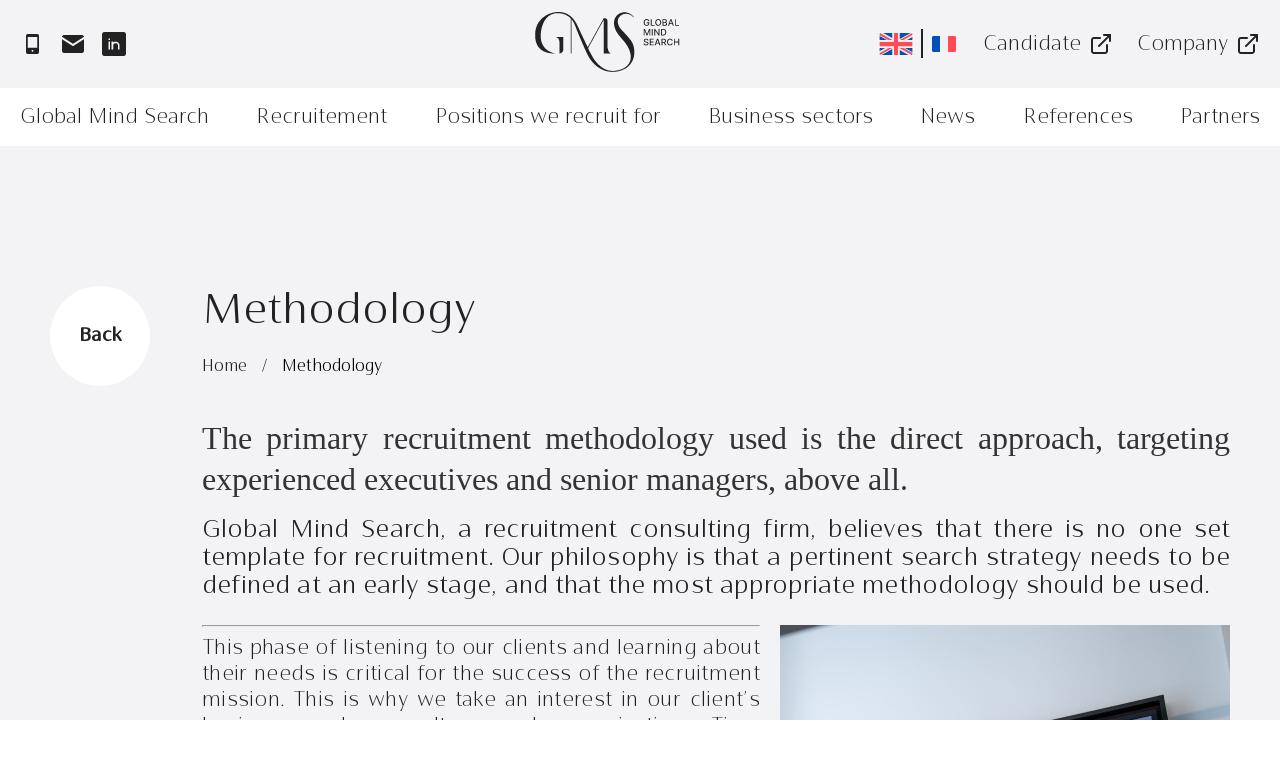

--- FILE ---
content_type: text/html; charset=UTF-8
request_url: https://global-mind-search.com/en/methodology
body_size: 57210
content:
<!DOCTYPE html>
<html lang="en-US">

<head><meta charset="UTF-8"><script>if(navigator.userAgent.match(/MSIE|Internet Explorer/i)||navigator.userAgent.match(/Trident\/7\..*?rv:11/i)){var href=document.location.href;if(!href.match(/[?&]nowprocket/)){if(href.indexOf("?")==-1){if(href.indexOf("#")==-1){document.location.href=href+"?nowprocket=1"}else{document.location.href=href.replace("#","?nowprocket=1#")}}else{if(href.indexOf("#")==-1){document.location.href=href+"&nowprocket=1"}else{document.location.href=href.replace("#","&nowprocket=1#")}}}}</script><script>class RocketLazyLoadScripts{constructor(){this.v="1.2.3",this.triggerEvents=["keydown","mousedown","mousemove","touchmove","touchstart","touchend","wheel"],this.userEventHandler=this._triggerListener.bind(this),this.touchStartHandler=this._onTouchStart.bind(this),this.touchMoveHandler=this._onTouchMove.bind(this),this.touchEndHandler=this._onTouchEnd.bind(this),this.clickHandler=this._onClick.bind(this),this.interceptedClicks=[],window.addEventListener("pageshow",t=>{this.persisted=t.persisted}),window.addEventListener("DOMContentLoaded",()=>{this._preconnect3rdParties()}),this.delayedScripts={normal:[],async:[],defer:[]},this.trash=[],this.allJQueries=[]}_addUserInteractionListener(t){if(document.hidden){t._triggerListener();return}this.triggerEvents.forEach(e=>window.addEventListener(e,t.userEventHandler,{passive:!0})),window.addEventListener("touchstart",t.touchStartHandler,{passive:!0}),window.addEventListener("mousedown",t.touchStartHandler),document.addEventListener("visibilitychange",t.userEventHandler)}_removeUserInteractionListener(){this.triggerEvents.forEach(t=>window.removeEventListener(t,this.userEventHandler,{passive:!0})),document.removeEventListener("visibilitychange",this.userEventHandler)}_onTouchStart(t){"HTML"!==t.target.tagName&&(window.addEventListener("touchend",this.touchEndHandler),window.addEventListener("mouseup",this.touchEndHandler),window.addEventListener("touchmove",this.touchMoveHandler,{passive:!0}),window.addEventListener("mousemove",this.touchMoveHandler),t.target.addEventListener("click",this.clickHandler),this._renameDOMAttribute(t.target,"onclick","rocket-onclick"),this._pendingClickStarted())}_onTouchMove(t){window.removeEventListener("touchend",this.touchEndHandler),window.removeEventListener("mouseup",this.touchEndHandler),window.removeEventListener("touchmove",this.touchMoveHandler,{passive:!0}),window.removeEventListener("mousemove",this.touchMoveHandler),t.target.removeEventListener("click",this.clickHandler),this._renameDOMAttribute(t.target,"rocket-onclick","onclick"),this._pendingClickFinished()}_onTouchEnd(t){window.removeEventListener("touchend",this.touchEndHandler),window.removeEventListener("mouseup",this.touchEndHandler),window.removeEventListener("touchmove",this.touchMoveHandler,{passive:!0}),window.removeEventListener("mousemove",this.touchMoveHandler)}_onClick(t){t.target.removeEventListener("click",this.clickHandler),this._renameDOMAttribute(t.target,"rocket-onclick","onclick"),this.interceptedClicks.push(t),t.preventDefault(),t.stopPropagation(),t.stopImmediatePropagation(),this._pendingClickFinished()}_replayClicks(){window.removeEventListener("touchstart",this.touchStartHandler,{passive:!0}),window.removeEventListener("mousedown",this.touchStartHandler),this.interceptedClicks.forEach(t=>{t.target.dispatchEvent(new MouseEvent("click",{view:t.view,bubbles:!0,cancelable:!0}))})}_waitForPendingClicks(){return new Promise(t=>{this._isClickPending?this._pendingClickFinished=t:t()})}_pendingClickStarted(){this._isClickPending=!0}_pendingClickFinished(){this._isClickPending=!1}_renameDOMAttribute(t,e,r){t.hasAttribute&&t.hasAttribute(e)&&(event.target.setAttribute(r,event.target.getAttribute(e)),event.target.removeAttribute(e))}_triggerListener(){this._removeUserInteractionListener(this),"loading"===document.readyState?document.addEventListener("DOMContentLoaded",this._loadEverythingNow.bind(this)):this._loadEverythingNow()}_preconnect3rdParties(){let t=[];document.querySelectorAll("script[type=rocketlazyloadscript]").forEach(e=>{if(e.hasAttribute("src")){let r=new URL(e.src).origin;r!==location.origin&&t.push({src:r,crossOrigin:e.crossOrigin||"module"===e.getAttribute("data-rocket-type")})}}),t=[...new Map(t.map(t=>[JSON.stringify(t),t])).values()],this._batchInjectResourceHints(t,"preconnect")}async _loadEverythingNow(){this.lastBreath=Date.now(),this._delayEventListeners(this),this._delayJQueryReady(this),this._handleDocumentWrite(),this._registerAllDelayedScripts(),this._preloadAllScripts(),await this._loadScriptsFromList(this.delayedScripts.normal),await this._loadScriptsFromList(this.delayedScripts.defer),await this._loadScriptsFromList(this.delayedScripts.async);try{await this._triggerDOMContentLoaded(),await this._triggerWindowLoad()}catch(t){console.error(t)}window.dispatchEvent(new Event("rocket-allScriptsLoaded")),this._waitForPendingClicks().then(()=>{this._replayClicks()}),this._emptyTrash()}_registerAllDelayedScripts(){document.querySelectorAll("script[type=rocketlazyloadscript]").forEach(t=>{t.hasAttribute("data-rocket-src")?t.hasAttribute("async")&&!1!==t.async?this.delayedScripts.async.push(t):t.hasAttribute("defer")&&!1!==t.defer||"module"===t.getAttribute("data-rocket-type")?this.delayedScripts.defer.push(t):this.delayedScripts.normal.push(t):this.delayedScripts.normal.push(t)})}async _transformScript(t){return new Promise((await this._littleBreath(),navigator.userAgent.indexOf("Firefox/")>0||""===navigator.vendor)?e=>{let r=document.createElement("script");[...t.attributes].forEach(t=>{let e=t.nodeName;"type"!==e&&("data-rocket-type"===e&&(e="type"),"data-rocket-src"===e&&(e="src"),r.setAttribute(e,t.nodeValue))}),t.text&&(r.text=t.text),r.hasAttribute("src")?(r.addEventListener("load",e),r.addEventListener("error",e)):(r.text=t.text,e());try{t.parentNode.replaceChild(r,t)}catch(i){e()}}:async e=>{function r(){t.setAttribute("data-rocket-status","failed"),e()}try{let i=t.getAttribute("data-rocket-type"),n=t.getAttribute("data-rocket-src");t.text,i?(t.type=i,t.removeAttribute("data-rocket-type")):t.removeAttribute("type"),t.addEventListener("load",function r(){t.setAttribute("data-rocket-status","executed"),e()}),t.addEventListener("error",r),n?(t.removeAttribute("data-rocket-src"),t.src=n):t.src="data:text/javascript;base64,"+window.btoa(unescape(encodeURIComponent(t.text)))}catch(s){r()}})}async _loadScriptsFromList(t){let e=t.shift();return e&&e.isConnected?(await this._transformScript(e),this._loadScriptsFromList(t)):Promise.resolve()}_preloadAllScripts(){this._batchInjectResourceHints([...this.delayedScripts.normal,...this.delayedScripts.defer,...this.delayedScripts.async],"preload")}_batchInjectResourceHints(t,e){var r=document.createDocumentFragment();t.forEach(t=>{let i=t.getAttribute&&t.getAttribute("data-rocket-src")||t.src;if(i){let n=document.createElement("link");n.href=i,n.rel=e,"preconnect"!==e&&(n.as="script"),t.getAttribute&&"module"===t.getAttribute("data-rocket-type")&&(n.crossOrigin=!0),t.crossOrigin&&(n.crossOrigin=t.crossOrigin),t.integrity&&(n.integrity=t.integrity),r.appendChild(n),this.trash.push(n)}}),document.head.appendChild(r)}_delayEventListeners(t){let e={};function r(t,r){!function t(r){!e[r]&&(e[r]={originalFunctions:{add:r.addEventListener,remove:r.removeEventListener},eventsToRewrite:[]},r.addEventListener=function(){arguments[0]=i(arguments[0]),e[r].originalFunctions.add.apply(r,arguments)},r.removeEventListener=function(){arguments[0]=i(arguments[0]),e[r].originalFunctions.remove.apply(r,arguments)});function i(t){return e[r].eventsToRewrite.indexOf(t)>=0?"rocket-"+t:t}}(t),e[t].eventsToRewrite.push(r)}function i(t,e){let r=t[e];Object.defineProperty(t,e,{get:()=>r||function(){},set(i){t["rocket"+e]=r=i}})}r(document,"DOMContentLoaded"),r(window,"DOMContentLoaded"),r(window,"load"),r(window,"pageshow"),r(document,"readystatechange"),i(document,"onreadystatechange"),i(window,"onload"),i(window,"onpageshow")}_delayJQueryReady(t){let e;function r(r){if(r&&r.fn&&!t.allJQueries.includes(r)){r.fn.ready=r.fn.init.prototype.ready=function(e){return t.domReadyFired?e.bind(document)(r):document.addEventListener("rocket-DOMContentLoaded",()=>e.bind(document)(r)),r([])};let i=r.fn.on;r.fn.on=r.fn.init.prototype.on=function(){if(this[0]===window){function t(t){return t.split(" ").map(t=>"load"===t||0===t.indexOf("load.")?"rocket-jquery-load":t).join(" ")}"string"==typeof arguments[0]||arguments[0]instanceof String?arguments[0]=t(arguments[0]):"object"==typeof arguments[0]&&Object.keys(arguments[0]).forEach(e=>{let r=arguments[0][e];delete arguments[0][e],arguments[0][t(e)]=r})}return i.apply(this,arguments),this},t.allJQueries.push(r)}e=r}r(window.jQuery),Object.defineProperty(window,"jQuery",{get:()=>e,set(t){r(t)}})}async _triggerDOMContentLoaded(){this.domReadyFired=!0,await this._littleBreath(),document.dispatchEvent(new Event("rocket-DOMContentLoaded")),await this._littleBreath(),window.dispatchEvent(new Event("rocket-DOMContentLoaded")),await this._littleBreath(),document.dispatchEvent(new Event("rocket-readystatechange")),await this._littleBreath(),document.rocketonreadystatechange&&document.rocketonreadystatechange()}async _triggerWindowLoad(){await this._littleBreath(),window.dispatchEvent(new Event("rocket-load")),await this._littleBreath(),window.rocketonload&&window.rocketonload(),await this._littleBreath(),this.allJQueries.forEach(t=>t(window).trigger("rocket-jquery-load")),await this._littleBreath();let t=new Event("rocket-pageshow");t.persisted=this.persisted,window.dispatchEvent(t),await this._littleBreath(),window.rocketonpageshow&&window.rocketonpageshow({persisted:this.persisted})}_handleDocumentWrite(){let t=new Map;document.write=document.writeln=function(e){let r=document.currentScript;r||console.error("WPRocket unable to document.write this: "+e);let i=document.createRange(),n=r.parentElement,s=t.get(r);void 0===s&&(s=r.nextSibling,t.set(r,s));let a=document.createDocumentFragment();i.setStart(a,0),a.appendChild(i.createContextualFragment(e)),n.insertBefore(a,s)}}async _littleBreath(){Date.now()-this.lastBreath>45&&(await this._requestAnimFrame(),this.lastBreath=Date.now())}async _requestAnimFrame(){return document.hidden?new Promise(t=>setTimeout(t)):new Promise(t=>requestAnimationFrame(t))}_emptyTrash(){this.trash.forEach(t=>t.remove())}static run(){let t=new RocketLazyLoadScripts;t._addUserInteractionListener(t)}}RocketLazyLoadScripts.run();</script>
	
	<meta http-equiv="X-UA-Compatible" content="IE=edge">
	<meta name="viewport" content="width=device-width, initial-scale=1.0">
	<meta name='robots' content='index, follow, max-image-preview:large, max-snippet:-1, max-video-preview:-1' />
<link rel="alternate" hreflang="fr" href="https://global-mind-search.com/methodologie/" />
<link rel="alternate" hreflang="en" href="https://global-mind-search.com/en/methodology/" />
<link rel="alternate" hreflang="x-default" href="https://global-mind-search.com/methodologie/" />

	
	<title>Methodology | Global Mind Search</title><link rel="preload" as="font" href="https://global-mind-search.com/wp-content/themes/gms/assets/fonts/CabritoContrast-ExtLight.woff2" crossorigin><link rel="preload" as="font" href="https://global-mind-search.com/wp-content/themes/gms/assets/fonts/CabritoContrast-ExtMedium.woff2" crossorigin><link rel="preload" as="font" href="https://global-mind-search.com/wp-content/themes/gms/assets/fonts/CabritoContrast-ExtRegular.woff2" crossorigin><style id="wpr-usedcss">img:is([sizes=auto i],[sizes^="auto," i]){contain-intrinsic-size:3000px 1500px}:where(.wp-block-button__link){border-radius:9999px;box-shadow:none;padding:calc(.667em + 2px) calc(1.333em + 2px);text-decoration:none}:root :where(.wp-block-button .wp-block-button__link.is-style-outline),:root :where(.wp-block-button.is-style-outline>.wp-block-button__link){border:2px solid;padding:.667em 1.333em}:root :where(.wp-block-button .wp-block-button__link.is-style-outline:not(.has-text-color)),:root :where(.wp-block-button.is-style-outline>.wp-block-button__link:not(.has-text-color)){color:currentColor}:root :where(.wp-block-button .wp-block-button__link.is-style-outline:not(.has-background)),:root :where(.wp-block-button.is-style-outline>.wp-block-button__link:not(.has-background)){background-color:initial;background-image:none}:where(.wp-block-calendar table:not(.has-background) th){background:#ddd}:where(.wp-block-columns){margin-bottom:1.75em}:where(.wp-block-columns.has-background){padding:1.25em 2.375em}:where(.wp-block-post-comments input[type=submit]){border:none}:where(.wp-block-cover-image:not(.has-text-color)),:where(.wp-block-cover:not(.has-text-color)){color:#fff}:where(.wp-block-cover-image.is-light:not(.has-text-color)),:where(.wp-block-cover.is-light:not(.has-text-color)){color:#000}:root :where(.wp-block-cover h1:not(.has-text-color)),:root :where(.wp-block-cover h2:not(.has-text-color)),:root :where(.wp-block-cover h3:not(.has-text-color)),:root :where(.wp-block-cover h4:not(.has-text-color)),:root :where(.wp-block-cover h5:not(.has-text-color)),:root :where(.wp-block-cover h6:not(.has-text-color)),:root :where(.wp-block-cover p:not(.has-text-color)){color:inherit}:where(.wp-block-file){margin-bottom:1.5em}:where(.wp-block-file__button){border-radius:2em;display:inline-block;padding:.5em 1em}:where(.wp-block-file__button):is(a):active,:where(.wp-block-file__button):is(a):focus,:where(.wp-block-file__button):is(a):hover,:where(.wp-block-file__button):is(a):visited{box-shadow:none;color:#fff;opacity:.85;text-decoration:none}:where(.wp-block-group.wp-block-group-is-layout-constrained){position:relative}:root :where(.wp-block-image.is-style-rounded img,.wp-block-image .is-style-rounded img){border-radius:9999px}:where(.wp-block-latest-comments:not([style*=line-height] .wp-block-latest-comments__comment)){line-height:1.1}:where(.wp-block-latest-comments:not([style*=line-height] .wp-block-latest-comments__comment-excerpt p)){line-height:1.8}:root :where(.wp-block-latest-posts.is-grid){padding:0}:root :where(.wp-block-latest-posts.wp-block-latest-posts__list){padding-left:0}ol,ul{box-sizing:border-box}:root :where(.wp-block-list.has-background){padding:1.25em 2.375em}:where(.wp-block-navigation.has-background .wp-block-navigation-item a:not(.wp-element-button)),:where(.wp-block-navigation.has-background .wp-block-navigation-submenu a:not(.wp-element-button)){padding:.5em 1em}:where(.wp-block-navigation .wp-block-navigation__submenu-container .wp-block-navigation-item a:not(.wp-element-button)),:where(.wp-block-navigation .wp-block-navigation__submenu-container .wp-block-navigation-submenu a:not(.wp-element-button)),:where(.wp-block-navigation .wp-block-navigation__submenu-container .wp-block-navigation-submenu button.wp-block-navigation-item__content),:where(.wp-block-navigation .wp-block-navigation__submenu-container .wp-block-pages-list__item button.wp-block-navigation-item__content){padding:.5em 1em}:root :where(p.has-background){padding:1.25em 2.375em}:where(p.has-text-color:not(.has-link-color)) a{color:inherit}:where(.wp-block-post-comments-form) input:not([type=submit]),:where(.wp-block-post-comments-form) textarea{border:1px solid #949494;font-family:inherit;font-size:1em}:where(.wp-block-post-comments-form) input:where(:not([type=submit]):not([type=checkbox])),:where(.wp-block-post-comments-form) textarea{padding:calc(.667em + 2px)}:where(.wp-block-post-excerpt){box-sizing:border-box;margin-bottom:var(--wp--style--block-gap);margin-top:var(--wp--style--block-gap)}:where(.wp-block-preformatted.has-background){padding:1.25em 2.375em}:where(.wp-block-search__button){border:1px solid #ccc;padding:6px 10px}:where(.wp-block-search__input){font-family:inherit;font-size:inherit;font-style:inherit;font-weight:inherit;letter-spacing:inherit;line-height:inherit;text-transform:inherit}:where(.wp-block-search__button-inside .wp-block-search__inside-wrapper){border:1px solid #949494;box-sizing:border-box;padding:4px}:where(.wp-block-search__button-inside .wp-block-search__inside-wrapper) .wp-block-search__input{border:none;border-radius:0;padding:0 4px}:where(.wp-block-search__button-inside .wp-block-search__inside-wrapper) .wp-block-search__input:focus{outline:0}:where(.wp-block-search__button-inside .wp-block-search__inside-wrapper) :where(.wp-block-search__button){padding:4px 8px}:root :where(.wp-block-separator.is-style-dots){height:auto;line-height:1;text-align:center}:root :where(.wp-block-separator.is-style-dots):before{color:currentColor;content:"···";font-family:serif;font-size:1.5em;letter-spacing:2em;padding-left:2em}:root :where(.wp-block-site-logo.is-style-rounded){border-radius:9999px}:where(.wp-block-social-links:not(.is-style-logos-only)) .wp-social-link{background-color:#f0f0f0;color:#444}:where(.wp-block-social-links:not(.is-style-logos-only)) .wp-social-link-amazon{background-color:#f90;color:#fff}:where(.wp-block-social-links:not(.is-style-logos-only)) .wp-social-link-bandcamp{background-color:#1ea0c3;color:#fff}:where(.wp-block-social-links:not(.is-style-logos-only)) .wp-social-link-behance{background-color:#0757fe;color:#fff}:where(.wp-block-social-links:not(.is-style-logos-only)) .wp-social-link-bluesky{background-color:#0a7aff;color:#fff}:where(.wp-block-social-links:not(.is-style-logos-only)) .wp-social-link-codepen{background-color:#1e1f26;color:#fff}:where(.wp-block-social-links:not(.is-style-logos-only)) .wp-social-link-deviantart{background-color:#02e49b;color:#fff}:where(.wp-block-social-links:not(.is-style-logos-only)) .wp-social-link-discord{background-color:#5865f2;color:#fff}:where(.wp-block-social-links:not(.is-style-logos-only)) .wp-social-link-dribbble{background-color:#e94c89;color:#fff}:where(.wp-block-social-links:not(.is-style-logos-only)) .wp-social-link-dropbox{background-color:#4280ff;color:#fff}:where(.wp-block-social-links:not(.is-style-logos-only)) .wp-social-link-etsy{background-color:#f45800;color:#fff}:where(.wp-block-social-links:not(.is-style-logos-only)) .wp-social-link-facebook{background-color:#0866ff;color:#fff}:where(.wp-block-social-links:not(.is-style-logos-only)) .wp-social-link-fivehundredpx{background-color:#000;color:#fff}:where(.wp-block-social-links:not(.is-style-logos-only)) .wp-social-link-flickr{background-color:#0461dd;color:#fff}:where(.wp-block-social-links:not(.is-style-logos-only)) .wp-social-link-foursquare{background-color:#e65678;color:#fff}:where(.wp-block-social-links:not(.is-style-logos-only)) .wp-social-link-github{background-color:#24292d;color:#fff}:where(.wp-block-social-links:not(.is-style-logos-only)) .wp-social-link-goodreads{background-color:#eceadd;color:#382110}:where(.wp-block-social-links:not(.is-style-logos-only)) .wp-social-link-google{background-color:#ea4434;color:#fff}:where(.wp-block-social-links:not(.is-style-logos-only)) .wp-social-link-gravatar{background-color:#1d4fc4;color:#fff}:where(.wp-block-social-links:not(.is-style-logos-only)) .wp-social-link-instagram{background-color:#f00075;color:#fff}:where(.wp-block-social-links:not(.is-style-logos-only)) .wp-social-link-lastfm{background-color:#e21b24;color:#fff}:where(.wp-block-social-links:not(.is-style-logos-only)) .wp-social-link-linkedin{background-color:#0d66c2;color:#fff}:where(.wp-block-social-links:not(.is-style-logos-only)) .wp-social-link-mastodon{background-color:#3288d4;color:#fff}:where(.wp-block-social-links:not(.is-style-logos-only)) .wp-social-link-medium{background-color:#000;color:#fff}:where(.wp-block-social-links:not(.is-style-logos-only)) .wp-social-link-meetup{background-color:#f6405f;color:#fff}:where(.wp-block-social-links:not(.is-style-logos-only)) .wp-social-link-patreon{background-color:#000;color:#fff}:where(.wp-block-social-links:not(.is-style-logos-only)) .wp-social-link-pinterest{background-color:#e60122;color:#fff}:where(.wp-block-social-links:not(.is-style-logos-only)) .wp-social-link-pocket{background-color:#ef4155;color:#fff}:where(.wp-block-social-links:not(.is-style-logos-only)) .wp-social-link-reddit{background-color:#ff4500;color:#fff}:where(.wp-block-social-links:not(.is-style-logos-only)) .wp-social-link-skype{background-color:#0478d7;color:#fff}:where(.wp-block-social-links:not(.is-style-logos-only)) .wp-social-link-snapchat{background-color:#fefc00;color:#fff;stroke:#000}:where(.wp-block-social-links:not(.is-style-logos-only)) .wp-social-link-soundcloud{background-color:#ff5600;color:#fff}:where(.wp-block-social-links:not(.is-style-logos-only)) .wp-social-link-spotify{background-color:#1bd760;color:#fff}:where(.wp-block-social-links:not(.is-style-logos-only)) .wp-social-link-telegram{background-color:#2aabee;color:#fff}:where(.wp-block-social-links:not(.is-style-logos-only)) .wp-social-link-threads{background-color:#000;color:#fff}:where(.wp-block-social-links:not(.is-style-logos-only)) .wp-social-link-tiktok{background-color:#000;color:#fff}:where(.wp-block-social-links:not(.is-style-logos-only)) .wp-social-link-tumblr{background-color:#011835;color:#fff}:where(.wp-block-social-links:not(.is-style-logos-only)) .wp-social-link-twitch{background-color:#6440a4;color:#fff}:where(.wp-block-social-links:not(.is-style-logos-only)) .wp-social-link-twitter{background-color:#1da1f2;color:#fff}:where(.wp-block-social-links:not(.is-style-logos-only)) .wp-social-link-vimeo{background-color:#1eb7ea;color:#fff}:where(.wp-block-social-links:not(.is-style-logos-only)) .wp-social-link-vk{background-color:#4680c2;color:#fff}:where(.wp-block-social-links:not(.is-style-logos-only)) .wp-social-link-wordpress{background-color:#3499cd;color:#fff}:where(.wp-block-social-links:not(.is-style-logos-only)) .wp-social-link-whatsapp{background-color:#25d366;color:#fff}:where(.wp-block-social-links:not(.is-style-logos-only)) .wp-social-link-x{background-color:#000;color:#fff}:where(.wp-block-social-links:not(.is-style-logos-only)) .wp-social-link-yelp{background-color:#d32422;color:#fff}:where(.wp-block-social-links:not(.is-style-logos-only)) .wp-social-link-youtube{background-color:red;color:#fff}:where(.wp-block-social-links.is-style-logos-only) .wp-social-link{background:0 0}:where(.wp-block-social-links.is-style-logos-only) .wp-social-link svg{height:1.25em;width:1.25em}:where(.wp-block-social-links.is-style-logos-only) .wp-social-link-amazon{color:#f90}:where(.wp-block-social-links.is-style-logos-only) .wp-social-link-bandcamp{color:#1ea0c3}:where(.wp-block-social-links.is-style-logos-only) .wp-social-link-behance{color:#0757fe}:where(.wp-block-social-links.is-style-logos-only) .wp-social-link-bluesky{color:#0a7aff}:where(.wp-block-social-links.is-style-logos-only) .wp-social-link-codepen{color:#1e1f26}:where(.wp-block-social-links.is-style-logos-only) .wp-social-link-deviantart{color:#02e49b}:where(.wp-block-social-links.is-style-logos-only) .wp-social-link-discord{color:#5865f2}:where(.wp-block-social-links.is-style-logos-only) .wp-social-link-dribbble{color:#e94c89}:where(.wp-block-social-links.is-style-logos-only) .wp-social-link-dropbox{color:#4280ff}:where(.wp-block-social-links.is-style-logos-only) .wp-social-link-etsy{color:#f45800}:where(.wp-block-social-links.is-style-logos-only) .wp-social-link-facebook{color:#0866ff}:where(.wp-block-social-links.is-style-logos-only) .wp-social-link-fivehundredpx{color:#000}:where(.wp-block-social-links.is-style-logos-only) .wp-social-link-flickr{color:#0461dd}:where(.wp-block-social-links.is-style-logos-only) .wp-social-link-foursquare{color:#e65678}:where(.wp-block-social-links.is-style-logos-only) .wp-social-link-github{color:#24292d}:where(.wp-block-social-links.is-style-logos-only) .wp-social-link-goodreads{color:#382110}:where(.wp-block-social-links.is-style-logos-only) .wp-social-link-google{color:#ea4434}:where(.wp-block-social-links.is-style-logos-only) .wp-social-link-gravatar{color:#1d4fc4}:where(.wp-block-social-links.is-style-logos-only) .wp-social-link-instagram{color:#f00075}:where(.wp-block-social-links.is-style-logos-only) .wp-social-link-lastfm{color:#e21b24}:where(.wp-block-social-links.is-style-logos-only) .wp-social-link-linkedin{color:#0d66c2}:where(.wp-block-social-links.is-style-logos-only) .wp-social-link-mastodon{color:#3288d4}:where(.wp-block-social-links.is-style-logos-only) .wp-social-link-medium{color:#000}:where(.wp-block-social-links.is-style-logos-only) .wp-social-link-meetup{color:#f6405f}:where(.wp-block-social-links.is-style-logos-only) .wp-social-link-patreon{color:#000}:where(.wp-block-social-links.is-style-logos-only) .wp-social-link-pinterest{color:#e60122}:where(.wp-block-social-links.is-style-logos-only) .wp-social-link-pocket{color:#ef4155}:where(.wp-block-social-links.is-style-logos-only) .wp-social-link-reddit{color:#ff4500}:where(.wp-block-social-links.is-style-logos-only) .wp-social-link-skype{color:#0478d7}:where(.wp-block-social-links.is-style-logos-only) .wp-social-link-snapchat{color:#fff;stroke:#000}:where(.wp-block-social-links.is-style-logos-only) .wp-social-link-soundcloud{color:#ff5600}:where(.wp-block-social-links.is-style-logos-only) .wp-social-link-spotify{color:#1bd760}:where(.wp-block-social-links.is-style-logos-only) .wp-social-link-telegram{color:#2aabee}:where(.wp-block-social-links.is-style-logos-only) .wp-social-link-threads{color:#000}:where(.wp-block-social-links.is-style-logos-only) .wp-social-link-tiktok{color:#000}:where(.wp-block-social-links.is-style-logos-only) .wp-social-link-tumblr{color:#011835}:where(.wp-block-social-links.is-style-logos-only) .wp-social-link-twitch{color:#6440a4}:where(.wp-block-social-links.is-style-logos-only) .wp-social-link-twitter{color:#1da1f2}:where(.wp-block-social-links.is-style-logos-only) .wp-social-link-vimeo{color:#1eb7ea}:where(.wp-block-social-links.is-style-logos-only) .wp-social-link-vk{color:#4680c2}:where(.wp-block-social-links.is-style-logos-only) .wp-social-link-whatsapp{color:#25d366}:where(.wp-block-social-links.is-style-logos-only) .wp-social-link-wordpress{color:#3499cd}:where(.wp-block-social-links.is-style-logos-only) .wp-social-link-x{color:#000}:where(.wp-block-social-links.is-style-logos-only) .wp-social-link-yelp{color:#d32422}:where(.wp-block-social-links.is-style-logos-only) .wp-social-link-youtube{color:red}:root :where(.wp-block-social-links .wp-social-link a){padding:.25em}:root :where(.wp-block-social-links.is-style-logos-only .wp-social-link a){padding:0}:root :where(.wp-block-social-links.is-style-pill-shape .wp-social-link a){padding-left:.6666666667em;padding-right:.6666666667em}:root :where(.wp-block-tag-cloud.is-style-outline){display:flex;flex-wrap:wrap;gap:1ch}:root :where(.wp-block-tag-cloud.is-style-outline a){border:1px solid;font-size:unset!important;margin-right:0;padding:1ch 2ch;text-decoration:none!important}:root :where(.wp-block-table-of-contents){box-sizing:border-box}:where(.wp-block-term-description){box-sizing:border-box;margin-bottom:var(--wp--style--block-gap);margin-top:var(--wp--style--block-gap)}:where(pre.wp-block-verse){font-family:inherit}:root{--wp--preset--font-size--normal:16px;--wp--preset--font-size--huge:42px}.screen-reader-text{border:0;clip-path:inset(50%);height:1px;margin:-1px;overflow:hidden;padding:0;position:absolute;width:1px;word-wrap:normal!important}.screen-reader-text:focus{background-color:#ddd;clip-path:none;color:#444;display:block;font-size:1em;height:auto;left:5px;line-height:normal;padding:15px 23px 14px;text-decoration:none;top:5px;width:auto;z-index:100000}html :where(.has-border-color){border-style:solid}html :where([style*=border-top-color]){border-top-style:solid}html :where([style*=border-right-color]){border-right-style:solid}html :where([style*=border-bottom-color]){border-bottom-style:solid}html :where([style*=border-left-color]){border-left-style:solid}html :where([style*=border-width]){border-style:solid}html :where([style*=border-top-width]){border-top-style:solid}html :where([style*=border-right-width]){border-right-style:solid}html :where([style*=border-bottom-width]){border-bottom-style:solid}html :where([style*=border-left-width]){border-left-style:solid}html :where(img[class*=wp-image-]){height:auto;max-width:100%}:where(figure){margin:0 0 1em}html :where(.is-position-sticky){--wp-admin--admin-bar--position-offset:var(--wp-admin--admin-bar--height,0px)}@media screen and (max-width:600px){html :where(.is-position-sticky){--wp-admin--admin-bar--position-offset:0px}}:root{--wp--preset--aspect-ratio--square:1;--wp--preset--aspect-ratio--4-3:4/3;--wp--preset--aspect-ratio--3-4:3/4;--wp--preset--aspect-ratio--3-2:3/2;--wp--preset--aspect-ratio--2-3:2/3;--wp--preset--aspect-ratio--16-9:16/9;--wp--preset--aspect-ratio--9-16:9/16;--wp--preset--color--black:#000000;--wp--preset--color--cyan-bluish-gray:#abb8c3;--wp--preset--color--white:#ffffff;--wp--preset--color--pale-pink:#f78da7;--wp--preset--color--vivid-red:#cf2e2e;--wp--preset--color--luminous-vivid-orange:#ff6900;--wp--preset--color--luminous-vivid-amber:#fcb900;--wp--preset--color--light-green-cyan:#7bdcb5;--wp--preset--color--vivid-green-cyan:#00d084;--wp--preset--color--pale-cyan-blue:#8ed1fc;--wp--preset--color--vivid-cyan-blue:#0693e3;--wp--preset--color--vivid-purple:#9b51e0;--wp--preset--gradient--vivid-cyan-blue-to-vivid-purple:linear-gradient(135deg,rgba(6, 147, 227, 1) 0%,rgb(155, 81, 224) 100%);--wp--preset--gradient--light-green-cyan-to-vivid-green-cyan:linear-gradient(135deg,rgb(122, 220, 180) 0%,rgb(0, 208, 130) 100%);--wp--preset--gradient--luminous-vivid-amber-to-luminous-vivid-orange:linear-gradient(135deg,rgba(252, 185, 0, 1) 0%,rgba(255, 105, 0, 1) 100%);--wp--preset--gradient--luminous-vivid-orange-to-vivid-red:linear-gradient(135deg,rgba(255, 105, 0, 1) 0%,rgb(207, 46, 46) 100%);--wp--preset--gradient--very-light-gray-to-cyan-bluish-gray:linear-gradient(135deg,rgb(238, 238, 238) 0%,rgb(169, 184, 195) 100%);--wp--preset--gradient--cool-to-warm-spectrum:linear-gradient(135deg,rgb(74, 234, 220) 0%,rgb(151, 120, 209) 20%,rgb(207, 42, 186) 40%,rgb(238, 44, 130) 60%,rgb(251, 105, 98) 80%,rgb(254, 248, 76) 100%);--wp--preset--gradient--blush-light-purple:linear-gradient(135deg,rgb(255, 206, 236) 0%,rgb(152, 150, 240) 100%);--wp--preset--gradient--blush-bordeaux:linear-gradient(135deg,rgb(254, 205, 165) 0%,rgb(254, 45, 45) 50%,rgb(107, 0, 62) 100%);--wp--preset--gradient--luminous-dusk:linear-gradient(135deg,rgb(255, 203, 112) 0%,rgb(199, 81, 192) 50%,rgb(65, 88, 208) 100%);--wp--preset--gradient--pale-ocean:linear-gradient(135deg,rgb(255, 245, 203) 0%,rgb(182, 227, 212) 50%,rgb(51, 167, 181) 100%);--wp--preset--gradient--electric-grass:linear-gradient(135deg,rgb(202, 248, 128) 0%,rgb(113, 206, 126) 100%);--wp--preset--gradient--midnight:linear-gradient(135deg,rgb(2, 3, 129) 0%,rgb(40, 116, 252) 100%);--wp--preset--font-size--small:13px;--wp--preset--font-size--medium:20px;--wp--preset--font-size--large:36px;--wp--preset--font-size--x-large:42px;--wp--preset--spacing--20:0.44rem;--wp--preset--spacing--30:0.67rem;--wp--preset--spacing--40:1rem;--wp--preset--spacing--50:1.5rem;--wp--preset--spacing--60:2.25rem;--wp--preset--spacing--70:3.38rem;--wp--preset--spacing--80:5.06rem;--wp--preset--shadow--natural:6px 6px 9px rgba(0, 0, 0, .2);--wp--preset--shadow--deep:12px 12px 50px rgba(0, 0, 0, .4);--wp--preset--shadow--sharp:6px 6px 0px rgba(0, 0, 0, .2);--wp--preset--shadow--outlined:6px 6px 0px -3px rgba(255, 255, 255, 1),6px 6px rgba(0, 0, 0, 1);--wp--preset--shadow--crisp:6px 6px 0px rgba(0, 0, 0, 1)}:where(.is-layout-flex){gap:.5em}:where(.is-layout-grid){gap:.5em}:where(.wp-block-post-template.is-layout-flex){gap:1.25em}:where(.wp-block-post-template.is-layout-grid){gap:1.25em}:where(.wp-block-columns.is-layout-flex){gap:2em}:where(.wp-block-columns.is-layout-grid){gap:2em}:root :where(.wp-block-pullquote){font-size:1.5em;line-height:1.6}.wpcf7 .screen-reader-response{position:absolute;overflow:hidden;clip:rect(1px,1px,1px,1px);clip-path:inset(50%);height:1px;width:1px;margin:-1px;padding:0;border:0;word-wrap:normal!important}.wpcf7 form .wpcf7-response-output{margin:2em .5em 1em;padding:.2em 1em;border:2px solid #00a0d2}.wpcf7 form.init .wpcf7-response-output,.wpcf7 form.resetting .wpcf7-response-output,.wpcf7 form.submitting .wpcf7-response-output{display:none}.wpcf7 form.sent .wpcf7-response-output{border-color:#46b450}.wpcf7 form.aborted .wpcf7-response-output,.wpcf7 form.failed .wpcf7-response-output{border-color:#dc3232}.wpcf7 form.spam .wpcf7-response-output{border-color:#f56e28}.wpcf7 form.invalid .wpcf7-response-output,.wpcf7 form.payment-required .wpcf7-response-output,.wpcf7 form.unaccepted .wpcf7-response-output{border-color:#ffb900}.wpcf7-form-control-wrap{position:relative}.wpcf7-not-valid-tip{color:#dc3232;font-size:1em;font-weight:400;display:block}.use-floating-validation-tip .wpcf7-not-valid-tip{position:relative;top:-2ex;left:1em;z-index:100;border:1px solid #dc3232;background:#fff;padding:.2em .8em;width:24em}.wpcf7-spinner{visibility:hidden;display:inline-block;background-color:#23282d;opacity:.75;width:24px;height:24px;border:none;border-radius:100%;padding:0;margin:0 24px;position:relative}form.submitting .wpcf7-spinner{visibility:visible}.wpcf7-spinner::before{content:'';position:absolute;background-color:#fbfbfc;top:4px;left:4px;width:6px;height:6px;border:none;border-radius:100%;transform-origin:8px 8px;animation-name:spin;animation-duration:1s;animation-timing-function:linear;animation-iteration-count:infinite}@media (prefers-reduced-motion:reduce){.wpcf7-spinner::before{animation-name:blink;animation-duration:2s}}@keyframes spin{from{transform:rotate(0)}to{transform:rotate(360deg)}}@keyframes blink{from{opacity:0}50%{opacity:1}to{opacity:0}}.wpcf7 input[type=file]{cursor:pointer}.wpcf7 input[type=file]:disabled{cursor:default}.wpcf7 .wpcf7-submit:disabled{cursor:not-allowed}.wpcf7 input[type=email],.wpcf7 input[type=tel],.wpcf7 input[type=url]{direction:ltr}.wpml-ls-legacy-list-horizontal{border:1px solid transparent;padding:7px;clear:both}.wpml-ls-legacy-list-horizontal>ul{padding:0;margin:0!important;list-style-type:none}.wpml-ls-legacy-list-horizontal .wpml-ls-item{padding:0;margin:0;list-style-type:none;display:inline-block}.wpml-ls-legacy-list-horizontal a{display:block;text-decoration:none;padding:5px 10px 6px;line-height:1}.wpml-ls-legacy-list-horizontal a span{vertical-align:middle}.wpml-ls-legacy-list-horizontal a span.wpml-ls-bracket{vertical-align:unset}.wpml-ls-legacy-list-horizontal .wpml-ls-flag{display:inline;vertical-align:middle}.wpml-ls-legacy-list-horizontal .wpml-ls-flag+span{margin-left:.4em}.rtl .wpml-ls-legacy-list-horizontal .wpml-ls-flag+span{margin-left:0;margin-right:.4em}.wpml-ls-menu-item .wpml-ls-flag{display:inline;vertical-align:baseline}.wpml-ls-menu-item .wpml-ls-flag+span{margin-left:.3em}.rtl .wpml-ls-menu-item .wpml-ls-flag+span{margin-left:0;margin-right:.3em}.cmplz-blocked-content-notice{display:none}.cmplz-optin .cmplz-blocked-content-container .cmplz-blocked-content-notice,.cmplz-optin .cmplz-wp-video .cmplz-blocked-content-notice{display:block}.cmplz-blocked-content-container,.cmplz-wp-video{animation-name:cmplz-fadein;animation-duration:.6s;background:#fff;border:0;border-radius:3px;box-shadow:0 0 1px 0 rgba(0,0,0,.5),0 1px 10px 0 rgba(0,0,0,.15);display:flex;justify-content:center;align-items:center;background-repeat:no-repeat!important;background-size:cover!important;height:inherit;position:relative}.cmplz-blocked-content-container iframe,.cmplz-wp-video iframe{visibility:hidden;max-height:100%;border:0!important}.cmplz-blocked-content-container .cmplz-blocked-content-notice,.cmplz-wp-video .cmplz-blocked-content-notice{white-space:normal;text-transform:initial;position:absolute!important;width:100%;top:50%;left:50%;transform:translate(-50%,-50%);max-width:300px;font-size:14px;padding:10px;background-color:rgba(0,0,0,.5);color:#fff;text-align:center;z-index:98;line-height:23px}.cmplz-blocked-content-container .cmplz-blocked-content-notice .cmplz-links,.cmplz-wp-video .cmplz-blocked-content-notice .cmplz-links{display:block;margin-bottom:10px}.cmplz-blocked-content-container .cmplz-blocked-content-notice .cmplz-links a,.cmplz-wp-video .cmplz-blocked-content-notice .cmplz-links a{color:#fff}.cmplz-blocked-content-container div div{display:none}.cmplz-wp-video .cmplz-placeholder-element{width:100%;height:inherit}@keyframes cmplz-fadein{from{opacity:0}to{opacity:1}}.carousel__viewport{position:relative;overflow:hidden;max-width:100%;max-height:100%}.carousel__track{display:flex}.carousel__slide{flex:0 0 auto;width:var(--carousel-slide-width,60%);max-width:100%;padding:1rem;position:relative;overflow-x:hidden;overflow-y:auto;overscroll-behavior:contain}.has-dots{margin-bottom:calc(.5rem + 22px)}.carousel__dots{margin:0 auto;padding:0;position:absolute;top:calc(100% + .5rem);left:0;right:0;display:flex;justify-content:center;list-style:none;user-select:none}.carousel__dots .carousel__dot{margin:0;padding:0;display:block;position:relative;width:22px;height:22px;cursor:pointer}.carousel__dots .carousel__dot:after{content:"";width:8px;height:8px;border-radius:50%;position:absolute;top:50%;left:50%;transform:translate(-50%,-50%);background-color:currentColor;opacity:.25;transition:opacity .15s ease-in-out}.carousel__dots .carousel__dot.is-selected:after{opacity:1}.carousel__button{width:var(--carousel-button-width,48px);height:var(--carousel-button-height,48px);padding:0;border:0;display:flex;justify-content:center;align-items:center;pointer-events:all;cursor:pointer;color:var(--carousel-button-color,currentColor);background:var(--carousel-button-bg,transparent);border-radius:var(--carousel-button-border-radius,50%);box-shadow:var(--carousel-button-shadow,none);transition:opacity .15s ease}.carousel__button.is-next,.carousel__button.is-prev{position:absolute;top:50%;transform:translateY(-50%)}.carousel__button.is-prev{left:10px}.carousel__button.is-next{right:10px}.carousel__button[disabled]{cursor:default;opacity:.3}.carousel__button svg{width:var(--carousel-button-svg-width,50%);height:var(--carousel-button-svg-height,50%);fill:none;stroke:currentColor;stroke-width:var(--carousel-button-svg-stroke-width,1.5);stroke-linejoin:bevel;stroke-linecap:round;filter:var(--carousel-button-svg-filter, none);pointer-events:none}html.with-fancybox{scroll-behavior:auto}body.compensate-for-scrollbar{overflow:hidden!important;touch-action:none}.fancybox__container{position:fixed;top:0;left:0;bottom:0;right:0;direction:ltr;margin:0;padding:env(safe-area-inset-top,0) env(safe-area-inset-right,0) env(safe-area-inset-bottom,0) env(safe-area-inset-left,0);box-sizing:border-box;display:flex;flex-direction:column;color:var(--fancybox-color,#fff);-webkit-tap-highlight-color:transparent;overflow:hidden;z-index:1050;outline:0;transform-origin:top left;--carousel-button-width:48px;--carousel-button-height:48px;--carousel-button-svg-width:24px;--carousel-button-svg-height:24px;--carousel-button-svg-stroke-width:2.5;--carousel-button-svg-filter:drop-shadow(1px 1px 1px rgba(0, 0, 0, .4))}.fancybox__container *,.fancybox__container ::after,.fancybox__container ::before{box-sizing:inherit}.fancybox__container :focus{outline:0}body:not(.is-using-mouse) .fancybox__container :focus{box-shadow:0 0 0 1px #fff,0 0 0 2px var(--fancybox-accent-color,rgba(1,210,232,.94))}@media all and (min-width:1024px){.fancybox__container{--carousel-button-width:48px;--carousel-button-height:48px;--carousel-button-svg-width:27px;--carousel-button-svg-height:27px}}.fancybox__backdrop{position:absolute;top:0;right:0;bottom:0;left:0;z-index:-1;background:var(--fancybox-bg,rgba(24,24,27,.92))}.fancybox__carousel{position:relative;flex:1 1 auto;min-height:0;height:100%;z-index:10}.fancybox__carousel.has-dots{margin-bottom:calc(.5rem + 22px)}.fancybox__viewport{position:relative;width:100%;height:100%;overflow:visible;cursor:default}.fancybox__track{display:flex;height:100%}.fancybox__slide{flex:0 0 auto;width:100%;max-width:100%;margin:0;padding:48px 8px 8px;position:relative;overscroll-behavior:contain;display:flex;flex-direction:column;outline:0;overflow:auto;--carousel-button-width:36px;--carousel-button-height:36px;--carousel-button-svg-width:22px;--carousel-button-svg-height:22px}.fancybox__slide::after,.fancybox__slide::before{content:"";flex:0 0 0;margin:auto}@media all and (min-width:1024px){.fancybox__slide{padding:64px 100px}}.fancybox__content{margin:0 env(safe-area-inset-right,0) 0 env(safe-area-inset-left,0);padding:36px;color:var(--fancybox-content-color,#374151);background:var(--fancybox-content-bg,#fff);position:relative;align-self:center;display:flex;flex-direction:column;z-index:20}.fancybox__content :focus:not(.carousel__button.is-close){outline:dotted thin;box-shadow:none}.fancybox__caption{align-self:center;max-width:100%;margin:0;padding:1rem 0 0;line-height:1.375;color:var(--fancybox-color,currentColor);visibility:visible;cursor:auto;flex-shrink:0;overflow-wrap:anywhere}.is-loading .fancybox__caption{visibility:hidden}.fancybox__container>.carousel__dots{top:100%;color:var(--fancybox-color,#fff)}.fancybox__nav .carousel__button{z-index:40}.fancybox__nav .carousel__button.is-next{right:8px}.fancybox__nav .carousel__button.is-prev{left:8px}.carousel__button.is-close{position:absolute;top:8px;right:8px;top:calc(env(safe-area-inset-top,0px) + 8px);right:calc(env(safe-area-inset-right,0px) + 8px);z-index:40}@media all and (min-width:1024px){.fancybox__nav .carousel__button.is-next{right:40px}.fancybox__nav .carousel__button.is-prev{left:40px}.carousel__button.is-close{right:40px}}.fancybox__content>.carousel__button.is-close{position:absolute;top:-40px;right:0;color:var(--fancybox-color,#fff)}.fancybox__no-click,.fancybox__no-click button{pointer-events:none}.fancybox__spinner{position:absolute;top:50%;left:50%;transform:translate(-50%,-50%);width:50px;height:50px;color:var(--fancybox-color,currentColor)}.fancybox__slide .fancybox__spinner{cursor:pointer;z-index:1053}.fancybox__spinner svg{animation:2s linear infinite fancybox-rotate;transform-origin:center center;position:absolute;top:0;right:0;bottom:0;left:0;margin:auto;width:100%;height:100%}.fancybox__spinner svg circle{fill:none;stroke-width:2.75;stroke-miterlimit:10;stroke-dasharray:1,200;stroke-dashoffset:0;animation:1.5s ease-in-out infinite fancybox-dash;stroke-linecap:round;stroke:currentColor}@keyframes fancybox-rotate{100%{transform:rotate(360deg)}}@keyframes fancybox-dash{0%{stroke-dasharray:1,200;stroke-dashoffset:0}50%{stroke-dasharray:89,200;stroke-dashoffset:-35px}100%{stroke-dasharray:89,200;stroke-dashoffset:-124px}}.carousel__button.is-close,.carousel__dots,.fancybox__backdrop,.fancybox__caption,.fancybox__nav{opacity:var(--fancybox-opacity, 1)}.fancybox__container.is-animated[aria-hidden=false] .carousel__button.is-close,.fancybox__container.is-animated[aria-hidden=false] .carousel__dots,.fancybox__container.is-animated[aria-hidden=false] .fancybox__backdrop,.fancybox__container.is-animated[aria-hidden=false] .fancybox__caption,.fancybox__container.is-animated[aria-hidden=false] .fancybox__nav{animation:.15s backwards fancybox-fadeIn}.fancybox__container.is-animated.is-closing .carousel__button.is-close,.fancybox__container.is-animated.is-closing .carousel__dots,.fancybox__container.is-animated.is-closing .fancybox__backdrop,.fancybox__container.is-animated.is-closing .fancybox__caption,.fancybox__container.is-animated.is-closing .fancybox__nav{animation:.15s both fancybox-fadeOut}.fancybox-fadeOut{animation:.1s both fancybox-fadeOut}.fancybox-zoomInUp{animation:.2s both fancybox-zoomInUp}@keyframes fancybox-fadeIn{from{opacity:0}to{opacity:1}}@keyframes fancybox-fadeOut{to{opacity:0}}@keyframes fancybox-zoomInUp{from{transform:scale(.97) translate3d(0,16px,0);opacity:0}to{transform:scale(1) translate3d(0,0,0);opacity:1}}.fancybox__carousel .carousel__slide{scrollbar-width:thin;scrollbar-color:#ccc rgba(255,255,255,.1)}.fancybox__carousel .carousel__slide::-webkit-scrollbar{width:8px;height:8px}.fancybox__carousel .carousel__slide::-webkit-scrollbar-track{background-color:rgba(255,255,255,.1)}.fancybox__carousel .carousel__slide::-webkit-scrollbar-thumb{background-color:#ccc;border-radius:2px;box-shadow:inset 0 0 4px rgba(0,0,0,.2)}.fancybox__carousel.is-draggable .fancybox__slide,.fancybox__carousel.is-draggable .fancybox__slide .fancybox__content{cursor:move;cursor:grab}.fancybox__carousel.is-dragging .fancybox__slide,.fancybox__carousel.is-dragging .fancybox__slide .fancybox__content{cursor:move;cursor:grabbing}.fancybox__carousel .fancybox__slide .fancybox__content{cursor:auto}.fancybox__carousel .fancybox__slide.can-zoom_in .fancybox__content{cursor:zoom-in}.fancybox__carousel .fancybox__slide.can-zoom_out .fancybox__content{cursor:zoom-out}.fancybox__carousel .fancybox__slide.is-draggable .fancybox__content{cursor:move;cursor:grab}.fancybox__carousel .fancybox__slide.is-dragging .fancybox__content{cursor:move;cursor:grabbing}.fancybox__image{transform-origin:0 0;user-select:none;transition:none}.fancybox__html5video,.fancybox__iframe{border:0;display:block;height:100%;width:100%;background:rgba(0,0,0,0)}.fancybox-placeholder{position:absolute;width:1px;height:1px;padding:0;margin:-1px;overflow:hidden;clip:rect(0,0,0,0);white-space:nowrap;border-width:0}.fancybox__thumbs{flex:0 0 auto;position:relative;padding:0 3px;opacity:var(--fancybox-opacity, 1)}.fancybox__container.is-animated[aria-hidden=false] .fancybox__thumbs{animation:.15s ease-in backwards fancybox-fadeIn}.fancybox__container.is-animated.is-closing .fancybox__thumbs{opacity:0}.fancybox__thumbs .carousel__slide{flex:0 0 auto;width:var(--fancybox-thumbs-width,96px);margin:0;padding:8px 3px;box-sizing:content-box;display:flex;align-items:center;justify-content:center;overflow:visible;cursor:pointer}.fancybox__thumbs .carousel__slide .fancybox__thumb::after{content:"";position:absolute;top:0;left:0;right:0;bottom:0;border-width:5px;border-style:solid;border-color:var(--fancybox-accent-color,rgba(34,213,233,.96));opacity:0;transition:opacity .15s ease;border-radius:var(--fancybox-thumbs-border-radius,4px)}.fancybox__thumbs .carousel__slide.is-nav-selected .fancybox__thumb::after{opacity:.92}.fancybox__thumbs .carousel__slide>*{pointer-events:none;user-select:none}.fancybox__thumb{position:relative;width:100%;padding-top:calc(100%/(var(--fancybox-thumbs-ratio,1.5)));background-size:cover;background-position:center center;background-color:rgba(255,255,255,.1);background-repeat:no-repeat;border-radius:var(--fancybox-thumbs-border-radius,4px)}.fancybox__toolbar{position:absolute;top:0;right:0;left:0;z-index:20;background:linear-gradient(to top,hsla(0deg,0%,0%,0) 0,hsla(0deg,0%,0%,.006) 8.1%,hsla(0deg,0%,0%,.021) 15.5%,hsla(0deg,0%,0%,.046) 22.5%,hsla(0deg,0%,0%,.077) 29%,hsla(0deg,0%,0%,.114) 35.3%,hsla(0deg,0%,0%,.155) 41.2%,hsla(0deg,0%,0%,.198) 47.1%,hsla(0deg,0%,0%,.242) 52.9%,hsla(0deg,0%,0%,.285) 58.8%,hsla(0deg,0%,0%,.326) 64.7%,hsla(0deg,0%,0%,.363) 71%,hsla(0deg,0%,0%,.394) 77.5%,hsla(0deg,0%,0%,.419) 84.5%,hsla(0deg,0%,0%,.434) 91.9%,hsla(0deg,0%,0%,.44) 100%);padding:0;touch-action:none;display:flex;justify-content:space-between;--carousel-button-svg-width:20px;--carousel-button-svg-height:20px;opacity:var(--fancybox-opacity, 1);text-shadow:var(--fancybox-toolbar-text-shadow,1px 1px 1px rgba(0,0,0,.4))}@media all and (min-width:1024px){.fancybox__toolbar{padding:8px}}.fancybox__container.is-animated[aria-hidden=false] .fancybox__toolbar{animation:.15s ease-in backwards fancybox-fadeIn}.fancybox__container.is-animated.is-closing .fancybox__toolbar{opacity:0}.fancybox__toolbar__items{display:flex}.fancybox__counter{min-width:72px;padding:0 10px;line-height:var(--carousel-button-height, 48px);text-align:center;font-size:17px;font-variant-numeric:tabular-nums;-webkit-font-smoothing:subpixel-antialiased}.fancybox__progress{background:var(--fancybox-accent-color,rgba(34,213,233,.96));height:3px;left:0;position:absolute;right:0;top:0;transform:scaleX(0);transform-origin:0;transition-property:transform;transition-timing-function:linear;z-index:30;user-select:none}.fancybox__container:fullscreen::backdrop{opacity:0}.fancybox__button--fullscreen g:nth-child(2){display:none}.fancybox__container:fullscreen .fancybox__button--fullscreen g:first-child{display:none}.fancybox__container:fullscreen .fancybox__button--fullscreen g:nth-child(2){display:block}.fancybox__button--slideshow g:nth-child(2){display:none}.fancybox__container.has-slideshow .fancybox__button--slideshow g:first-child{display:none}.fancybox__container.has-slideshow .fancybox__button--slideshow g:nth-child(2){display:block}:root{--swiper-theme-color:#007aff}.swiper{margin-left:auto;margin-right:auto;position:relative;overflow:hidden;list-style:none;padding:0;z-index:1}.swiper-wrapper{position:relative;width:100%;height:100%;z-index:1;display:flex;transition-property:transform;box-sizing:content-box}.swiper-wrapper{transform:translate3d(0,0,0)}.swiper-slide{flex-shrink:0;width:100%;height:100%;position:relative;transition-property:transform}.swiper-slide-invisible-blank{visibility:hidden}:root{--swiper-navigation-size:44px}.swiper-button-next,.swiper-button-prev{position:absolute;top:50%;width:calc(var(--swiper-navigation-size)/ 44 * 27);height:var(--swiper-navigation-size);margin-top:calc(0px - (var(--swiper-navigation-size)/ 2));z-index:10;cursor:pointer;display:flex;align-items:center;justify-content:center;color:var(--swiper-navigation-color,var(--swiper-theme-color))}.swiper-button-next.swiper-button-disabled,.swiper-button-prev.swiper-button-disabled{opacity:.35;cursor:auto;pointer-events:none}.swiper-button-next.swiper-button-hidden,.swiper-button-prev.swiper-button-hidden{opacity:0;cursor:auto;pointer-events:none}.swiper-navigation-disabled .swiper-button-next,.swiper-navigation-disabled .swiper-button-prev{display:none!important}.swiper-button-next:after,.swiper-button-prev:after{font-family:swiper-icons;font-size:var(--swiper-navigation-size);text-transform:none!important;letter-spacing:0;font-variant:initial;line-height:1}.swiper-button-prev{left:10px;right:auto}.swiper-button-prev:after{content:'prev'}.swiper-button-next{right:10px;left:auto}.swiper-button-next:after{content:'next'}.swiper-button-lock{display:none}.swiper-pagination{position:absolute;text-align:center;transition:.3s opacity;transform:translate3d(0,0,0);z-index:10}.swiper-pagination-bullet{width:var(--swiper-pagination-bullet-width,var(--swiper-pagination-bullet-size,8px));height:var(--swiper-pagination-bullet-height,var(--swiper-pagination-bullet-size,8px));display:inline-block;border-radius:50%;background:var(--swiper-pagination-bullet-inactive-color,#000);opacity:var(--swiper-pagination-bullet-inactive-opacity, .2)}button.swiper-pagination-bullet{border:none;margin:0;padding:0;box-shadow:none;-webkit-appearance:none;appearance:none}.swiper-pagination-bullet:only-child{display:none!important}.swiper-scrollbar{border-radius:10px;position:relative;-ms-touch-action:none;background:rgba(0,0,0,.1)}.swiper-scrollbar-disabled>.swiper-scrollbar,.swiper-scrollbar.swiper-scrollbar-disabled{display:none!important}.swiper-scrollbar.swiper-scrollbar-horizontal{position:absolute;left:1%;bottom:3px;z-index:50;height:5px;width:98%}.swiper-scrollbar.swiper-scrollbar-vertical{position:absolute;right:3px;top:1%;z-index:50;width:5px;height:98%}.swiper-scrollbar-drag{height:100%;width:100%;position:relative;background:rgba(0,0,0,.5);border-radius:10px;left:0;top:0}.swiper-scrollbar-lock{display:none}.swiper-zoom-container{width:100%;height:100%;display:flex;justify-content:center;align-items:center;text-align:center}.swiper-zoom-container>img,.swiper-zoom-container>svg{max-width:100%;max-height:100%;object-fit:contain}.swiper-slide-zoomed{cursor:move}.swiper-lazy-preloader{width:42px;height:42px;position:absolute;left:50%;top:50%;margin-left:-21px;margin-top:-21px;z-index:10;transform-origin:50%;box-sizing:border-box;border:4px solid var(--swiper-preloader-color,var(--swiper-theme-color));border-radius:50%;border-top-color:transparent}.swiper:not(.swiper-watch-progress) .swiper-lazy-preloader{animation:1s linear infinite swiper-preloader-spin}@keyframes swiper-preloader-spin{0%{transform:rotate(0)}100%{transform:rotate(360deg)}}.swiper .swiper-notification{position:absolute;left:0;top:0;pointer-events:none;opacity:0;z-index:-1000}html{scroll-behavior:smooth}[id]{scroll-margin-top:50px}section{scroll-margin-top:150px!important}section.mind{scroll-margin-top:0!important}@font-face{font-family:"Cabrito Contrast";src:url("https://global-mind-search.com/wp-content/themes/gms/assets/fonts/CabritoContrast-ExtLight.eot");src:url("https://global-mind-search.com/wp-content/themes/gms/assets/fonts/CabritoContrast-ExtLight.eot?#iefix") format("embedded-opentype"),url("https://global-mind-search.com/wp-content/themes/gms/assets/fonts/CabritoContrast-ExtLight.woff2") format("woff2"),url("https://global-mind-search.com/wp-content/themes/gms/assets/fonts/CabritoContrast-ExtLight.woff") format("woff"),url("https://global-mind-search.com/wp-content/themes/gms/assets/fonts/CabritoContrast-ExtLight.ttf") format("truetype");font-weight:300;font-style:normal;font-display:swap}@font-face{font-family:"Cabrito Contrast";src:url("https://global-mind-search.com/wp-content/themes/gms/assets/fonts/CabritoContrast-ExtMedium.eot");src:url("https://global-mind-search.com/wp-content/themes/gms/assets/fonts/CabritoContrast-ExtMedium.eot?#iefix") format("embedded-opentype"),url("https://global-mind-search.com/wp-content/themes/gms/assets/fonts/CabritoContrast-ExtMedium.woff2") format("woff2"),url("https://global-mind-search.com/wp-content/themes/gms/assets/fonts/CabritoContrast-ExtMedium.woff") format("woff"),url("https://global-mind-search.com/wp-content/themes/gms/assets/fonts/CabritoContrast-ExtMedium.ttf") format("truetype");font-weight:500;font-style:normal;font-display:swap}@font-face{font-family:"Cabrito Contrast";src:url("https://global-mind-search.com/wp-content/themes/gms/assets/fonts/CabritoContrast-ExtRegular.eot");src:url("https://global-mind-search.com/wp-content/themes/gms/assets/fonts/CabritoContrast-ExtRegular.eot?#iefix") format("embedded-opentype"),url("https://global-mind-search.com/wp-content/themes/gms/assets/fonts/CabritoContrast-ExtRegular.woff2") format("woff2"),url("https://global-mind-search.com/wp-content/themes/gms/assets/fonts/CabritoContrast-ExtRegular.woff") format("woff"),url("https://global-mind-search.com/wp-content/themes/gms/assets/fonts/CabritoContrast-ExtRegular.ttf") format("truetype");font-weight:400;font-style:normal;font-display:swap}.burger{color:#000;width:32px;height:37px;position:relative;border:none;margin-left:27px;display:none;overflow:hidden}.burger span{position:absolute;top:50%;left:0;display:block;height:3px;background:#000;width:100%;transform:scale(1) translateY(-50%);transition:transform 1s}.burger::after,.burger::before{content:"";display:block;position:absolute;left:0;width:100%;height:3px;background:currentColor;transition:transform 1s}.burger::before{top:-2px;transform:translateY(10px)}.burger::after{bottom:-2px;transform:translateY(-10px)}.burger.active{height:32px;padding:0}.burger.active span{transform:scale(0);transition:transform 1s}.burger.active::before{transform:rotate(45deg) translateY(12px) translateX(12px);background-color:#000;transition:transform 1s,background-color .3s ease-in-out}.burger.active::after{transform:rotate(-45deg) translateY(-12px) translateX(12px);background-color:#000;transition:transform 1s,background-color .3s ease-in-out}body{padding:0;margin:0;width:100%;margin:0 auto;padding-top:146px}*{box-sizing:border-box}section{background-color:#fafafa}a,button,div,form,input,p,span{box-sizing:border-box}p{font-family:"Cabrito Contrast",sans-serif;font-weight:300;font-size:20px;line-height:130%;color:#222;margin:0;padding:0}a{color:#222}li,ul{display:block;padding:0;margin:0}h1,h2,h3,h4{font-family:"Cabrito Contrast",sans-serif;padding:0;margin:0;color:#222;cursor:default}h1{font-weight:400;font-size:42px;line-height:128%}h2{font-weight:400;font-size:36px;line-height:120%}h3{font-weight:400;font-size:32px;line-height:120%;letter-spacing:.0025em;font-feature-settings:"liga"off}h4{font-weight:500;font-size:20px;line-height:120%}a,a:active,a:hover{text-decoration:none}a,button{cursor:pointer}a,button,input{transition:all .4s ease}img{max-width:100%}button,button:active,button:focus,button:hover,input,input:active,input:focus,input:hover{outline:0}.next-section{display:block;top:calc(100vh - 168px);position:-webkit-sticky;position:sticky;bottom:450px;left:4.583333%;width:132px;z-index:132px;transition:0s;z-index:222}#main,.main{margin-top:-132px!important}.next-section-sub-wrap{width:100%;height:100%}.next-section-sub-wrap svg{width:100%;height:100%;display:block}.wpml-ls-current-language{transform:scale(1.4)}.btn-round{display:block;width:100px;height:100px;border-radius:50%;background:#222;display:flex;align-items:center;justify-content:center;margin:0 auto;transition:.3s}.btn-round p{font-family:"Cabrito Contrast",sans-serif;font-weight:600;font-size:18px;line-height:120%;color:#fff;text-align:center}.btn-round:hover{background:#fff;border:1px solid #222}.btn-round:hover p{color:#222}.swiper-pagination{font-family:"Cabrito Contrast",sans-serif;font-style:normal;font-weight:400;font-size:20px;line-height:130%;letter-spacing:.015em;color:#737373}.address-list__info,.header-main__contact-link{display:block}.address-list__info svg,.header-main__contact-link svg{transition:.3s}.address-list__info svg path,.header-main__contact-link svg path{transition:.3s}.address-list__info:hover svg,.header-main__contact-link-hover:hover svg{stroke:#222222;fill:#222222}.address-list__info:hover svg path,.header-main__contact-link-hover:hover svg path{fill:#fff}.modal{display:block;position:fixed;z-index:1;padding-top:100px;left:0;top:0;width:100%;height:100%;overflow:auto;background:rgba(34,34,34,.4);-webkit-backdrop-filter:blur(3px);backdrop-filter:blur(3px);z-index:22222;display:none}.modal .form-container{margin-top:0;margin-bottom:0}.modal .btn-round{color:#fff;margin-top:0}.header-main__contact-modal{cursor:pointer}.modal-header__title{margin-top:30px;margin-bottom:40px;font-family:"Cabrito Contrast";font-style:normal;font-weight:400;font-size:42px;line-height:128%;color:#222}.modal .form-container .wpcf7{margin:0 auto;width:100%}.modal-content{position:relative;background:#f3f3f5;margin:auto;padding:0;max-width:1128px;width:100%;padding:0 50px;padding-top:40px;-webkit-animation-name:animatetop;-webkit-animation-duration:.4s;animation-name:animatetop;animation-duration:.4s}@-webkit-keyframes animatetop{from{top:-300px;opacity:0}to{top:0;opacity:1}}@keyframes animatetop{from{top:-300px;opacity:0}to{top:0;opacity:1}}.close{float:right;transition:.3s;cursor:pointer}.close:focus,.close:hover{transform:scale(1.04)}.modal-header{padding:2px 16px;background-color:#f3f3f5;color:#fff;text-align:center}.modal-header h2{color:#0a0a0a}.modal-body{padding:2px 16px}.header{transition:.3s;position:fixed!important;z-index:11111;top:0;left:0;width:100%;transition:.3s}.header .container{max-width:1720px;width:100%;padding:12px 20px;margin:0 auto}.header .sub-menu.active{visibility:visible;opacity:1;display:block}.header .sub-menu{position:absolute;left:0;top:58px;width:100%;background-color:#f3f3f5;z-index:1;padding-top:40px;visibility:hidden;opacity:0;display:none;transition:.3s}.header .menu-item:first-child .sub-menu>li{display:none}.header .sub-menu .container .menu-item a .menu-photo{display:none}.header .sub-menu .container{display:flex;align-items:flex-start;justify-content:space-between}.header .sub-menu .container .list-block{width:49.047619%}.header .sub-menu .container .list-block .list-block-wrapper{max-height:250px;display:flex;flex-wrap:wrap;max-width:549px;justify-content:space-between}.header .sub-menu .container .menu-title{padding-bottom:20px;margin-bottom:20px;border-bottom:2px solid #222;font-family:"Cabrito Contrast",sans-serif;font-style:normal;font-weight:400;font-size:36px;line-height:120%;display:flex;align-items:center;letter-spacing:.015em;color:#222}.header .sub-menu .container .menu-item{margin-bottom:16px;max-width:250px;width:100%}.header .sub-menu .container .menu-item a{color:#222;transition:.3s}.header .sub-menu__photo{width:36.428571%;height:296px;position:relative;overflow:hidden}.header .sub-menu__photo .menu-photo{position:absolute;left:0;top:0;opacity:0;visibility:hidden;transition:.3s;width:100%;height:100%;-o-object-fit:cover;object-fit:cover}.header .sub-menu__photo .menu-photo.active{opacity:1;visibility:visible}.header-main{background-color:#f3f3f5}.header-main__wrapper{display:flex;align-items:center;justify-content:space-between}.header-main__contacts-wrap{display:flex;align-items:center;max-width:310px;width:100%;justify-content:space-between}.header-main__contacts-block{max-width:64px;width:100%}.header-main__contacts-list{display:flex;align-items:center;justify-content:space-between;width:100%}.header-main__contacts-list li{display:block;width:24px;height:24px;margin-right:17px}.header-main__contacts-list li a{display:block}.header-main__logo{display:block}.header-main__info-wrap{display:flex;align-items:center;justify-content:space-between}.header-main__info-links{display:flex;align-items:center}.header-main__info-link{display:flex;align-items:center}.header-main__info-link:last-child{margin-left:24px}.header-main__info-link p{margin-right:8px}.header-main__info-link:hover p{text-decoration:underline;text-decoration-thickness:1px;text-underline-offset:4px}.header-main__info-flags{margin-right:27px;width:72px;height:32px;display:flex;justify-content:space-between;align-items:center;position:relative}.wpml-ls-slot-shortcode_actions:nth-child(2){position:relative}.wpml-ls-slot-shortcode_actions:nth-child(2)::before{content:"";display:block;height:172%;border:.5px solid #222;position:absolute;top:-7px;left:-10px;transform:translateX(-50%)}.header-main__flags-mob{display:none}.header-navigation{position:relative;background-color:#fff}.header-navigation .container{padding-top:0;padding-bottom:0}.header-navigation .menu{display:flex;align-items:center;justify-content:space-between}.header-navigation .menu>.menu-item{padding-top:16px;padding-bottom:16px;position:relative}.header-navigation .menu>.menu-item .sub-menu{left:-50%;padding:20px 40px;min-width:355px}.header-navigation .menu>.menu-item .sub-menu li{margin-bottom:24px}.header-navigation .menu>.menu-item .sub-menu li:last-child{margin-bottom:0}.header-navigation .menu>.menu-item:first-child{position:static}.header-navigation .menu>.menu-item:first-child .sub-menu{left:0}.header-navigation .menu li a{display:block;font-family:"Cabrito Contrast",sans-serif;font-weight:300;font-size:20px;line-height:130%;position:relative;text-decoration-thickness:1px!important;text-underline-offset:4px}.header-navigation .menu li a:before{content:"";height:1px;width:100%;background-color:#222;position:absolute;bottom:0;left:0;opacity:0;transition:.3s}.header-navigation .menu li a:hover::before{opacity:1!important}.header-navigation .menu li a div{display:none}.header-mob__wrap{display:none}.header-mob__info-links{display:none}.welcome{background-color:#f3f3f5;padding-bottom:70px;position:relative}.welcome:lang(en-US){margin-top:-132px}.welcome .container{max-width:1280px;width:100%;padding:0 20px;margin:0 auto}.welcome .swiper-button-next,.welcome .swiper-button-prev{top:auto;bottom:30px;min-width:72px;min-height:72px;transition:.3s}.welcome .swiper-button-prev{left:30px}.welcome .swiper-button-next{right:30px}.welcome .swiper-button-next svg,.welcome .swiper-button-prev svg{width:100%;height:100%;transition:.3s}.welcome .swiper-button-prev svg path{transition:.3s}.welcome .swiper-button-next svg:hover path:first-child,.welcome .swiper-button-prev svg:hover path:first-child{fill:#212121;stroke:#212121}.welcome .swiper-button-next:after,.welcome .swiper-button-prev::after{display:none}.news{background:#f3f3f5;padding-top:41px;padding-bottom:32px}.news .container{max-width:1720px;width:100%;padding:0 20px;margin:0 auto}.form-container label textarea:focus-visible{outline:0}.mind{padding:120px 0;background:#f3f3f5}.mind .container{max-width:1280px;margin:0 auto;position:relative;padding:242px 20px}.mind .container:before{content:"";background-image:url(https://global-mind-search.com/wp-content/themes/gms/assets/img/bg-video.svg);background-size:contain;background-position:center;background-repeat:no-repeat;width:100%;height:100%;position:absolute;top:0;left:50%;transform:translateX(-50%)}.mind-video{position:relative;overflow:hidden;max-width:604px;max-height:332px;width:100%;height:100%;margin:0 auto}.mind-video::after{content:"";width:100%;display:block;padding-bottom:56.25%;position:relative;top:0;z-index:-1}.mind .fancybox{width:100%;height:100%;display:block;position:absolute;top:0;left:0}.mind .caption{background:0 0}.statistics{background:#f3f3f5}.trust-slider{padding:20px}.trust__pagination-list{position:relative;margin-top:50px;display:flex;align-items:center;justify-content:space-between}.access{background:#f3f3f5;padding-top:120px}.access .container{max-width:1280px;width:100%;padding:0 20px;margin:0 auto}.access .address-list__title{margin-bottom:16px;height:52px;cursor:pointer}.access .address-list__title:hover{text-decoration:underline;text-decoration-thickness:1px;text-underline-offset:4px}.access .address-list__info{display:flex;align-items:flex-start;margin-bottom:10px}.access .address-list__info svg{width:24px;height:24px;-o-object-fit:cover;object-fit:cover;margin-right:12px}.access .map{height:425px;width:100%;transition:.3s}.access .map-wrap{display:flex;align-items:flex-start;justify-content:space-between;margin-top:40px}.access .map-wrap.active .map{width:50%;height:424px}.access .map-wrap.active .map{margin-right:32px}.form{background:#f3f3f5;padding-top:120px;padding-bottom:52px}.form .container{max-width:1068px;width:100%;padding:0 20px;margin:0 auto}.form-container{margin-top:84px;display:flex;justify-content:space-between;align-items:stretch;margin-bottom:40px}.form-container .left-form,.form-container .right-form{width:48.44358%}.form-container .left-form br,.form-container .right-form br{display:none}.form-container label{position:relative;margin-bottom:48px;width:100%;display:block}.form-container label:last-child{margin-bottom:0}.form-container label input{padding-left:18px;width:100%;height:64px;display:block;background:#f3f3f5;border:1px solid #222}.form-container label textarea{border:1px solid #222;background:#f3f3f5;display:block;width:100%;height:176px;padding-left:18px;padding-top:20px}.form-container label:active input,.form-container label:active textarea{background:#fff!important}.form-container input::-webkit-input-placeholder,.form-container textarea::-webkit-input-placeholder{font-family:"Cabrito Contrast",sans-serif;font-weight:300;font-size:20px;line-height:130%;letter-spacing:.015em;color:#737373}.form-container input::-moz-placeholder,.form-container textarea::-moz-placeholder{font-family:"Cabrito Contrast",sans-serif;font-weight:300;font-size:20px;line-height:130%;letter-spacing:.015em;color:#737373}.form-container input:-ms-input-placeholder,.form-container textarea:-ms-input-placeholder{font-family:"Cabrito Contrast",sans-serif;font-weight:300;font-size:20px;line-height:130%;letter-spacing:.015em;color:#737373}.form-container input::-ms-input-placeholder,.form-container textarea::-ms-input-placeholder{font-family:"Cabrito Contrast",sans-serif;font-weight:300;font-size:20px;line-height:130%;letter-spacing:.015em;color:#737373}.form-container .label,.form-container input,.form-container input::placeholder,.form-container textarea,.form-container textarea::placeholder{font-family:"Cabrito Contrast",sans-serif;font-weight:300;font-size:20px;line-height:130%;letter-spacing:.015em;color:#737373}.form-container .label{position:absolute;top:18px;left:20px;transition:.3s;z-index:2}.form-container .label span{color:#ff0027}.form-container .active-label .label{font-family:"Cabrito Contrast",sans-serif;font-weight:400;font-size:14px;line-height:150%;letter-spacing:.0015em;top:-32px;left:0}.form-container .active-label .wpcf7-form-control{background-color:#fff}.form-container input,.form-container textarea{color:#222;position:relative;z-index:1}.footer-mob{display:none}.footer-top{background:#eeeef0;padding-top:60px;padding-bottom:40px}.footer .container{max-width:1680px;padding:0 20px;width:100%;margin:0 auto}.footer-title{position:relative;margin-bottom:32px}.footer-title::before{content:"";position:absolute;bottom:-16px;left:0;max-width:180px;width:100%;border:1px solid #ccc}.footer-menu{max-height:168px;height:100%;display:flex;flex-direction:column;flex-wrap:wrap}.footer-menu .menu-item{font-family:"Cabrito Contrast",sans-serif;font-style:normal;font-weight:300;font-size:20px;line-height:130%;letter-spacing:.015em;color:#222;margin-bottom:16px}.footer-menu .menu-item:first-child{margin-right:60px}.footer-menu .menu-item a{position:relative}.footer-menu .menu-item a:before{content:"";height:1px;width:100%;background-color:#222;position:absolute;bottom:0;left:0;opacity:0;transition:.3s}.footer-menu .menu-item:hover a:before{opacity:1}.footer-logo{margin-bottom:32px;max-width:100%}.footer-wrap__block{max-width:736px;width:100%}.footer-wrap__block:nth-child(2){padding-top:96px}.footer-wrap__link-wrap{max-width:360px;display:flex;align-items:flex-end;row-gap:60px;-moz-column-gap:32px;column-gap:32px;align-items:stretch;flex-wrap:wrap}.footer-wrap__item{flex:1;transform:scale(1);position:relative;min-width:35%;display:flex;align-items:center}.footer-wrap__item:first-child img{top:50%}.footer-wrap__item img{display:block;-o-object-fit:contain;object-fit:contain;transition:.3s ease-in-out}.footer-wrap__item:hover{transform:scale(1.02)}.footer-list{display:flex;align-items:flex-start;justify-content:space-between}.footer-list li:last-child{max-width:400px;width:27%}.footer-list__item:first-child{max-width:284px;width:100%}.footer-list__link{display:flex;align-items:center;margin-bottom:12px}.footer-list__link svg{margin-right:12px;transition:.3s}.footer-list__link svg path{transition:.3s}.footer-list__link:hover svg{stroke:#222222;fill:#fff}.footer-list__link:hover svg path{fill:#fff}.footer-list__link:hover p{text-decoration:underline;text-underline-offset:4px;text-decoration-thickness:1px}.footer-list__wrap{margin-bottom:24px}.footer-bottom{padding-top:16px;padding-bottom:16px}.footer-bottom__wrap{display:flex;align-items:center;justify-content:space-between}.footer-bottom__item:last-child{display:flex;align-items:center;gap:10px}.footer-bottom__item-link-mob{display:none}.footer-bottom__item,.footer-bottom__item p,.footer-bottom__item p a{font-family:"Cabrito Contrast",sans-serif;font-weight:400;font-size:16px;line-height:150%;letter-spacing:.0015em;color:#222}.footer-bottom__item-link-pc:hover,.footer-bottom__item-link:hover,.footer-bottom__legales:hover{text-decoration:underline;text-underline-offset:4px;text-decoration-thickness:1px}.btn-return{min-width:100px;width:100px;margin-right:20px;margin-left:0}.main{background:#f3f3f5;padding-top:140px;padding-bottom:32px}.breadcrumbs a{text-transform:capitalize;transition:.3s}.breadcrumbs a:hover{text-decoration:underline}.actual__pagination-list:lang(en-US){display:none}.candidate-swiper{margin-left:-158px;height:100%}.trust__pagination-list .swiper-pagination span{display:block!important}.trust__pagination-list .swiper-pagination .swiper-pagination-bullet{min-width:40px;min-height:40px;background-color:#fff;color:#222;line-height:41px;opacity:1;margin-right:32px}.wpcf7-not-valid-tip{position:absolute;width:100%}.wpcf7-response-output{font-size:20px;text-align:center}.reviews-list-block{padding-top:15px;padding-left:20px}.post-content h3 a,.post-content h4 a{font-weight:inherit}.post{padding-top:140px;padding-bottom:100px;background:#f3f3f5;position:relative}.post h2,.post h3,.post h4,.post p{text-align:justify}.post .container{max-width:1200px;width:100%;padding:0 10px;margin:0 auto;display:flex;justify-content:space-between}.post-title{position:relative}.post .btn-return{margin-right:20px;background:#fff;width:100px;min-width:100px;margin-left:0}.post .btn-return p{color:#222}.post-wrapper{max-width:1028px;width:100%}.post .breadcrumbs{margin-bottom:40px;margin-top:16px;font-family:"Cabrito Contrast",sans-serif;font-weight:400;font-size:16px;line-height:150%}.post-content div,.post-content h2,.post-content h3,.post-content h4,.post-content img,.post-content ol,.post-content p,.post-content ul{color:#222}.post-content a,.post-content p,.post-content ul li{font-family:"Cabrito Contrast",sans-serif;font-weight:300;font-size:20px;line-height:130%;letter-spacing:.015em;text-align:justify}.post-content h2{margin-bottom:16px;font-size:32px}.post-content h2 a,.post-content h3 a,.post-content h4 a{font-size:inherit;font-family:inherit;letter-spacing:inherit;text-decoration:underline;text-decoration-thickness:1px;text-underline-offset:4px;font-size:inherit;line-height:120%;transition:.3s}.post-content h3,.post-content h4{margin-bottom:24px}.post-content h3{font-size:24px}.post-content p{margin-bottom:24px}.post-content ul{margin-bottom:24px}.post-content li{margin-top:16px}.post-content a{text-decoration:underline;text-decoration-thickness:1px;text-underline-offset:5px;transition:.3s}.post-content a:hover{font-weight:500}.post-content em a,.post-content strong a,.post-content strong em a{font-weight:500}.post-content img{margin-top:32px;margin-bottom:8px}.post-content img.alignright{float:right;margin-top:0;margin-left:20px}.post-content ul{padding-left:24px}.post-content ul li{display:list-item}.post-content ul li a{text-decoration:underline;text-decoration-thickness:1px;text-underline-offset:4px}.post-content ul li::marker{color:#ff0027}.mind .fancybox{cursor:url(https://global-mind-search.com/wp-content/themes/gms/assets/img/button-pointer.png),auto}.mind .fancybox:lang(en-US){cursor:url(https://global-mind-search.com/wp-content/themes/gms/assets/img/button-pointer-en.png),auto}.fancybox__backdrop{background:#f3f3f5}.fancybox__content{background:0 0!important;height:100%!important;max-width:1280px!important;width:100%;padding:0 20px}.fancybox__content iframe{z-index:2}.fancybox__content>.carousel__button.is-close{color:#222}.fancybox__content>.carousel__button.is-close{top:6px!important;right:19px!important}.wpml-ls-legacy-list-horizontal{padding:0;border:none;width:100%;height:100%}.menu-item-wpml-ls-17-fr{display:none}.menu-item-wpml-ls-17-en{display:none}.wpml-ls-legacy-list-horizontal>ul{display:flex;align-items:center;justify-content:space-between;width:100%;height:100%}.wpml-ls-legacy-list-horizontal .wpml-ls-flag{display:none}.wpml-ls-legacy-list-horizontal .wpml-ls-item{width:24px;height:15.72px}.wpml-ls-legacy-list-horizontal .wpml-ls-item-en a span,.wpml-ls-legacy-list-horizontal .wpml-ls-item-fr a span{display:none}.wpml-ls-legacy-list-horizontal .wpml-ls-item-en a,.wpml-ls-legacy-list-horizontal .wpml-ls-item-fr a{display:block;position:relative;padding:0;height:100%;width:100%}.wpml-ls-legacy-list-horizontal .wpml-ls-item-en a::before,.wpml-ls-legacy-list-horizontal .wpml-ls-item-fr a::before{content:"";background:url(https://global-mind-search.com/wp-content/themes/gms/assets/img/gb.svg);display:block;position:absolute;top:0;left:0;width:100%;height:100%;background-position:center;background-size:cover}.wpml-ls-legacy-list-horizontal .wpml-ls-item-fr a::before{background:url(https://global-mind-search.com/wp-content/themes/gms/assets/img/fr.svg);background-position:center;background-size:cover}.wpml-ls-slot-shortcode_actions a::before{width:24px;height:15.72px}.wpml-ls-slot-shortcode_actions{transition:.3s}.wpml-ls-slot-shortcode_actions a:hover{transform:scale(1.15)}.error{overflow:hidden}.wpcf7-form-control{color:#fff;font-family:"Cabrito Contrast";font-style:normal;font-weight:600;font-size:18px;line-height:120%;cursor:pointer;border:1px}.wpcf7-form-control:hover{color:#000!important;border-color:#000}@media screen and (max-width:1280px){#main,.main{margin-top:-100px!important}.next-section{width:100px;height:100px}.footer-wrap__block{width:auto}.footer-menu{max-height:none}.footer-list__item{margin-right:30px}}@media screen and (max-width:1130px){.header-navigation .menu li a{font-size:18px}}@media screen and (max-width:1080px){.footer-list li:last-child{width:auto}.footer-wrap__link-wrap{flex-direction:column;row-gap:32px}.footer-wrap__item{margin-bottom:15px}}@media screen and (max-width:992px){.next-section{display:none}.header-main{border-bottom:2px solid #ccc}.header-main__info-flags_pc{display:none}.header-main__flags-mob{display:block;position:absolute;right:16px;top:25px;display:flex}.header-navigation{padding-top:32px;background-color:#f3f3f5;position:absolute;right:100%;transition:.5s}.header-navigation .menu{flex-direction:column;align-items:flex-start}.header-navigation .menu li a{font-size:23px}.header-navigation .menu .menu-item{padding:0;margin-bottom:24px}.header .sub-menu{position:static;opacity:1;visibility:visible;border-left:2px solid #ccc;background-color:transparent;padding-top:16px;padding-bottom:16px;margin-left:16px;margin-top:8px;display:none}.header .sub-menu.active{display:block}.header .sub-menu .container{padding-left:16px}.header .sub-menu .container .menu-title{display:none}.header .sub-menu .container .list-block .list-block-wrapper{max-height:none}.header .sub-menu .container .list-block .list-block-wrapper{max-width:none}.header .sub-menu .container .menu-item{max-width:none}.header .sub-menu__photo{display:none}.header-navigation.active{right:0;z-index:1111;width:100%;padding-bottom:122px;height:100vh;overflow:scroll;transition:.5s}.header .burger{display:block;background-color:transparent}h1{font-size:34px}h2{font-size:29px}.news{overflow:hidden}.news .btn-round{margin:0 auto;position:relative;left:auto;transform:translateX(0);margin-top:35px}.footer-list{flex-wrap:wrap}.footer-wrap__link-wrap{flex-direction:row}.welcome{margin-top:-57px}h2{font-size:30px}h3{font-size:26px}h4{font-size:22px}.mind{padding:0}.btn-return{display:none}.btn-return.btn-return-mob{display:flex!important;margin:32px auto 0!important;margin-top:32px}.header-navigation .menu>.menu-item .sub-menu{padding-top:16px}.header-navigation .menu li a:before{display:none}.post{padding-bottom:32px}#main{margin-top:0!important}.modal{padding:0}.header-navigation .menu>.menu-item .sub-menu{padding-bottom:16px}}@media screen and (max-width:768px){.header .container{padding-top:20px;padding-bottom:20px;position:relative}.header-main__info-links{display:none}.header-main__info-wrap{width:100%}.header-main__contacts-list{max-width:72px;margin:52px auto 0}.header-main__contacts-wrap{display:none}.header-main__logo{position:absolute;top:2px;left:50%;transform:translateX(-50%);height:100%}.header-main__logo svg{height:100%}.header .burger{margin-left:auto;margin-right:0}.header-mob__wrap{max-width:351px;padding:0 16px;display:block}.header-mob__wrap-over{display:flex;justify-content:space-between;align-items:flex-start}.header-mob__contacts-link{display:flex;align-items:center;margin-bottom:12px}.header-mob__contacts-link svg{display:block}.header-mob__contacts-link p{margin-left:8px}.header-mob__info-links{display:block}.header-mob__info-link{display:flex;align-items:center;margin-bottom:12px}.header-mob__info-link svg{order:1;margin-right:8px}.header-mob__info-link p{order:2}.header .sub-menu .container .list-block{width:100%}.welcome{padding-bottom:80px}.welcome .container{padding:0}.next-section{display:none}.news{overflow:hidden}.news .btn-round{margin:35px auto 0}.swiper-pagination-bullet{padding:0;border-radius:0;width:auto;height:auto;text-align:center;font-family:"Cabrito Contrast",sans-serif;font-weight:400;font-size:20px;line-height:130%;letter-spacing:.015em;color:#737373;opacity:1;background:0 0}.access .container{display:none}.map{display:none}.form-container{flex-direction:column;align-items:center}.form-container .left-form{margin-bottom:48px}.form-container .left-form,.form-container .right-form{width:100%}.footer-bottom__wrap{flex-direction:column}.swiper-pagination{position:static;margin-top:32px}.swiper-button-next,.swiper-button-prev{position:static}.fancybox__content>.carousel__button.is-close{top:24%!important}.post .container{padding:0 20px}.post .btn-return{display:none}.post{padding-top:30px}.access-swiper .map-wrap{position:relative;z-index:0;overflow:hidden;height:370px}.access-swiper .swiper-pagination{position:absolute}.access-swiper .map-wrap .map{z-index:0}.access-swiper .map-mobile-photo{position:absolute;bottom:16px;right:16px;width:21.574344%;z-index:1;min-width:74px}.access-swiper .map-mobile-photo img{width:100%;height:100%;display:block}.access-swiper .map-wrap.active .map-mobile-photo{width:100%;height:auto;position:relative;z-index:0;right:0;bottom:0}.access-swiper .map-wrap.active .map{position:absolute!important;bottom:16px;right:16px;width:21.574344%;z-index:1;min-width:74px;height:30.833333%!important;height:100%;margin:0}.btn-return{display:none}.welcome .swiper-button-next,.welcome .swiper-button-prev{display:none}.map-wrap{height:40%}.access .map{height:100%}.candidate-swiper{margin:0 auto;width:100%}.post-content img.alignright{float:none;width:100%;margin-left:0}.access-swiper{height:80vh}.form-container>p{display:none}.reviews-list-block{padding:0}.form{padding-top:40px}.access-swiper .swiper-pagination{margin:0 auto;justify-content:center}.trust__pagination-list{flex-direction:row}}@media screen and (max-width:576px){h1{font-size:34px}h2{font-size:30px}h3{font-size:26px}.header-navigation .menu li a{font-size:20px}.welcome{padding-bottom:16px}h2{font-size:24px!important}.form-container .left-form,.form-container .right-form{width:100%}.footer-list.footer-list-pc{display:none}.access{padding-top:40px}.fancybox__content>.carousel__button.is-close{top:24%!important}.footer-mob{display:block}.footer-mob>svg{display:block;margin:0 auto}.footer-mob__contacts{display:flex;align-items:flex-start;justify-content:space-between}.footer-mob .footer-menu{margin-top:40px;margin-bottom:60px}.footer-mob .footer-title{text-align:center}.footer-mob .footer-title::before{display:none}.footer-mob__contacts{max-width:341px;width:100%}.footer-mob .footer-wrap__link-wrap{max-width:304px;margin:0 auto;align-items:center;justify-content:center;margin-top:20px}.footer-mob .footer-wrap__link-wrap a:first-child{order:2;max-width:120px}.footer-mob .footer-wrap__link-wrap a:nth-child(2){order:1;max-width:146px;margin-right:34px}.footer-wrap__link-wrap{row-gap:32px}.footer-mob .footer-wrap__link-wrap a:last-child{order:3;max-width:163px;margin-top:40px}.footer-bottom__wrap{flex-direction:column}.footer-bottom__item{flex-direction:column}.footer-bottom__item-links{display:flex}.footer-bottom__item-links a{display:block;margin-right:10px}.footer-bottom__item-link{display:block;text-align:center}.footer-bottom__item-link-pc{display:none}.footer-bottom__item-link-mob{display:block}.footer-title{margin-top:32px;margin-bottom:0}.post h2,.post h3,.post h4,.post p{text-align:initial}.modal-content{padding:0 9px}.modal-header__title{font-size:35px}.modal .form-container{margin-top:0!important}.actual__pagination-list{margin-top:40px}.access-swiper .map-wrap{height:40%}}@media only screen and (max-width:412px){.footer-bottom__item{text-align:center}.footer-bottom__item--mob{display:block}}.wpcf7-form-control-wrap{height:64px;display:block}.modal .wpcf7-form-control-wrap textarea{height:100%!important}.modal .lable-textarea .wpcf7-form-control-wrap{margin-top:48px;height:90px}.modal .lable-textarea .wpcf7-form-control-wrap:lang(en-US){margin-top:0}.cmplz-hidden{display:none!important}.grecaptcha-badge{visibility:hidden}input[type=checkbox].cmplz-category{width:initial;-webkit-appearance:checkbox}input[type=checkbox].cmplz-category:checked::before{content:''}.cmplz-cookiebanner{box-sizing:border-box}:root{--cmplz_banner_width:526px;--cmplz_banner_background_color:#ffffff;--cmplz_banner_border_color:#f2f2f2;--cmplz_banner_border_width:0px 0px 0px 0px;--cmplz_banner_border_radius:12px 12px 12px 12px;--cmplz_banner_margin:10px;--cmplz_categories-height:163px;--cmplz_title_font_size:15px;--cmplz_text_line_height:calc(var(--cmplz_text_font_size) * 1.5);--cmplz_text_color:#222222;--cmplz_hyperlink_color:#000000;--cmplz_text_font_size:12px;--cmplz_link_font_size:12px;--cmplz_category_body_font_size:12px;--cmplz_button_accept_background_color:#000000;--cmplz_button_accept_border_color:#000000;--cmplz_button_accept_text_color:#ffffff;--cmplz_button_deny_background_color:#f9f9f9;--cmplz_button_deny_border_color:#f2f2f2;--cmplz_button_deny_text_color:#222222;--cmplz_button_settings_background_color:#f9f9f9;--cmplz_button_settings_border_color:#f2f2f2;--cmplz_button_settings_text_color:#333333;--cmplz_button_border_radius:6px 6px 6px 6px;--cmplz_button_font_size:15px;--cmplz_category_header_always_active_color:green;--cmplz_category_header_title_font_size:14px;--cmplz_category_header_active_font_size:12px;--cmplz-manage-consent-height:50px;--cmplz-manage-consent-offset:-35px;--cmplz_slider_active_color:#000000;--cmplz_slider_inactive_color:#cccccc;--cmplz_slider_bullet_color:#ffffff}#cmplz-manage-consent .cmplz-manage-consent{margin:unset;z-index:9998;color:var(--cmplz_text_color);background-color:var(--cmplz_banner_background_color);border-style:solid;border-color:var(--cmplz_banner_border_color);border-width:var(--cmplz_banner_border_width);border-radius:var(--cmplz_banner_border_radius);border-bottom-left-radius:0;border-bottom-right-radius:0;line-height:initial;position:fixed;bottom:var(--cmplz-manage-consent-offset);min-width:100px;height:var(--cmplz-manage-consent-height);right:40px;padding:15px;cursor:pointer;animation:.5s forwards mc_slideOut}#cmplz-manage-consent .cmplz-manage-consent:active{outline:0;border:none}#cmplz-manage-consent .cmplz-manage-consent.cmplz-dismissed{display:none}#cmplz-manage-consent .cmplz-manage-consent:hover{animation:.5s forwards mc_slideIn;animation-delay:0}@-webkit-keyframes mc_slideIn{100%{bottom:0}}@keyframes mc_slideIn{100%{bottom:0}}@-webkit-keyframes mc_slideOut{100%{bottom:var(--cmplz-manage-consent-offset)}}@keyframes mc_slideOut{100%{bottom:var(--cmplz-manage-consent-offset)}}.cmplz-cookiebanner{max-height:calc(100vh - 20px);position:fixed;height:auto;left:50%;top:50%;-ms-transform:translateX(-50%) translateY(-50%);transform:translateX(-50%) translateY(-50%);grid-template-rows:minmax(0,1fr);z-index:99999;background:var(--cmplz_banner_background_color);border-style:solid;border-color:var(--cmplz_banner_border_color);border-width:var(--cmplz_banner_border_width);border-radius:var(--cmplz_banner_border_radius);padding:15px 20px;display:grid;grid-gap:10px}.cmplz-cookiebanner a{transition:initial}.cmplz-cookiebanner .cmplz-buttons a.cmplz-btn.tcf{display:none}.cmplz-cookiebanner.cmplz-dismissed{display:none}.cmplz-cookiebanner .cmplz-body{width:100%;grid-column:span 3;overflow-y:auto;overflow-x:hidden;max-height:55vh}.cmplz-cookiebanner .cmplz-body::-webkit-scrollbar-track{border-radius:10px;-webkit-box-shadow:inset 0 0 2px transparent;background-color:transparent}.cmplz-cookiebanner .cmplz-body::-webkit-scrollbar{width:5px;background-color:transparent}.cmplz-cookiebanner .cmplz-body::-webkit-scrollbar-thumb{background-color:var(--cmplz_button_accept_background_color);border-radius:10px}@media (min-width:350px){.cmplz-cookiebanner .cmplz-body{min-width:300px}}.cmplz-cookiebanner .cmplz-divider{margin-left:-20px;margin-right:-20px}.cmplz-cookiebanner .cmplz-header{grid-template-columns:100px 1fr 100px;align-items:center;display:grid;grid-column:span 3}.cmplz-cookiebanner .cmplz-logo svg{max-height:35px;width:inherit}.cmplz-cookiebanner .cmplz-logo img{max-height:40px;width:inherit}.cmplz-cookiebanner .cmplz-title{justify-self:center;grid-column-start:2;font-size:var(--cmplz_title_font_size);color:var(--cmplz_text_color);font-weight:500}.cmplz-cookiebanner .cmplz-close{line-height:20px;justify-self:end;grid-column-start:3;font-size:20px;cursor:pointer;width:20px;height:20px;color:var(--cmplz_text_color)}.cmplz-cookiebanner .cmplz-close svg{width:20px;height:20px}.cmplz-cookiebanner .cmplz-close:hover{text-decoration:none;line-height:initial;font-size:18px}.cmplz-cookiebanner .cmplz-message{word-wrap:break-word;font-size:var(--cmplz_text_font_size);line-height:var(--cmplz_text_line_height);color:var(--cmplz_text_color);margin-bottom:5px}.cmplz-cookiebanner .cmplz-message a{color:var(--cmplz_hyperlink_color)}.cmplz-cookiebanner .cmplz-buttons,.cmplz-cookiebanner .cmplz-categories,.cmplz-cookiebanner .cmplz-divider,.cmplz-cookiebanner .cmplz-links,.cmplz-cookiebanner .cmplz-message{grid-column:span 3}.cmplz-cookiebanner .cmplz-categories .cmplz-category{background-color:rgba(239,239,239,.5)}.cmplz-cookiebanner .cmplz-categories .cmplz-category:not(:last-child){margin-bottom:10px}.cmplz-cookiebanner .cmplz-categories .cmplz-category .cmplz-category-header{display:grid;grid-template-columns:1fr auto 15px;grid-template-rows:minmax(0,1fr);align-items:center;grid-gap:10px;padding:10px}.cmplz-cookiebanner .cmplz-categories .cmplz-category .cmplz-category-header .cmplz-category-title{font-weight:500;grid-column-start:1;justify-self:start;font-size:var(--cmplz_category_header_title_font_size);color:var(--cmplz_text_color);margin:0}.cmplz-cookiebanner .cmplz-categories .cmplz-category .cmplz-category-header .cmplz-always-active{font-size:var(--cmplz_category_header_active_font_size);font-weight:500;color:var(--cmplz_category_header_always_active_color)}.cmplz-cookiebanner .cmplz-categories .cmplz-category .cmplz-category-header .cmplz-always-active label{display:none}.cmplz-cookiebanner .cmplz-categories .cmplz-category .cmplz-category-header .cmplz-banner-checkbox{display:flex;align-items:center;margin:0}.cmplz-cookiebanner .cmplz-categories .cmplz-category .cmplz-category-header .cmplz-banner-checkbox label>span{display:none}.cmplz-cookiebanner .cmplz-categories .cmplz-category .cmplz-category-header .cmplz-banner-checkbox input[data-category=cmplz_functional]{display:none}.cmplz-cookiebanner .cmplz-categories .cmplz-category .cmplz-category-header .cmplz-icon.cmplz-open{grid-column-start:3;cursor:pointer;content:'';transform:rotate(0);-webkit-transition:.5s;-moz-transition:.5s;-o-transition:.5s;transition:all .5s ease;background-size:cover;height:18px;width:18px}.cmplz-cookiebanner .cmplz-categories .cmplz-category[open] .cmplz-icon.cmplz-open{transform:rotate(180deg)}.cmplz-cookiebanner .cmplz-categories .cmplz-category summary{display:block}.cmplz-cookiebanner .cmplz-categories .cmplz-category summary::marker{display:none;content:''}.cmplz-cookiebanner .cmplz-categories .cmplz-category summary::-webkit-details-marker{display:none;content:''}.cmplz-cookiebanner .cmplz-categories .cmplz-category .cmplz-description{font-size:var(--cmplz_category_body_font_size);color:var(--cmplz_text_color);margin:0;max-width:100%;padding:10px}.cmplz-cookiebanner .cmplz-buttons{display:flex;gap:var(--cmplz_banner_margin)}.cmplz-cookiebanner .cmplz-buttons .cmplz-btn{height:45px;padding:10px;margin:initial;width:100%;white-space:nowrap;border-radius:var(--cmplz_button_border_radius);cursor:pointer;font-size:var(--cmplz_button_font_size);font-weight:500;text-decoration:none;line-height:20px;text-align:center;flex:initial}.cmplz-cookiebanner .cmplz-buttons .cmplz-btn:hover{text-decoration:none}.cmplz-cookiebanner .cmplz-buttons .cmplz-btn.cmplz-accept{background-color:var(--cmplz_button_accept_background_color);border:1px solid var(--cmplz_button_accept_border_color);color:var(--cmplz_button_accept_text_color)}.cmplz-cookiebanner .cmplz-buttons .cmplz-btn.cmplz-deny{background-color:var(--cmplz_button_deny_background_color);border:1px solid var(--cmplz_button_deny_border_color);color:var(--cmplz_button_deny_text_color)}.cmplz-cookiebanner .cmplz-buttons .cmplz-btn.cmplz-view-preferences{background-color:var(--cmplz_button_settings_background_color);border:1px solid var(--cmplz_button_settings_border_color);color:var(--cmplz_button_settings_text_color)}.cmplz-cookiebanner .cmplz-buttons .cmplz-btn.cmplz-save-preferences{background-color:var(--cmplz_button_settings_background_color);border:1px solid var(--cmplz_button_settings_border_color);color:var(--cmplz_button_settings_text_color)}.cmplz-cookiebanner .cmplz-buttons .cmplz-btn.cmplz-manage-options{background-color:var(--cmplz_button_settings_background_color);border:1px solid var(--cmplz_button_settings_border_color);color:var(--cmplz_button_settings_text_color)}.cmplz-cookiebanner .cmplz-buttons a.cmplz-btn{display:flex;align-items:center;justify-content:center;padding:initial}@media (max-width:425px){.cmplz-cookiebanner .cmplz-header .cmplz-title{display:none}.cmplz-cookiebanner .cmplz-category .cmplz-category-header{grid-template-columns:1fr!important}.cmplz-cookiebanner .cmplz-message{margin-right:5px}.cmplz-cookiebanner .cmplz-links.cmplz-information{display:initial;text-align:center}}.cmplz-cookiebanner .cmplz-links{display:flex;gap:var(--cmplz_banner_margin)}.cmplz-cookiebanner .cmplz-links.cmplz-information{justify-content:space-between}.cmplz-cookiebanner .cmplz-links.cmplz-documents{justify-content:center}.cmplz-cookiebanner .cmplz-links .cmplz-link{color:var(--cmplz_hyperlink_color);font-size:var(--cmplz_link_font_size);text-decoration:underline;margin:0}.cmplz-cookiebanner .cmplz-links .cmplz-link.cmplz-read-more-purposes{display:none}.cmplz-categories .cmplz-category .cmplz-description-statistics-anonymous{display:none}.cmplz-categories .cmplz-category .cmplz-description-statistics{display:block}.cmplz-cookiebanner{top:initial;left:10px;bottom:10px;transform:initial}@media (max-width:768px){.cmplz-cookiebanner{left:initial;right:initial;bottom:0;width:100%}.cmplz-cookiebanner .cmplz-buttons{flex-direction:column}#cmplz-manage-consent .cmplz-manage-consent{display:none}}@media (min-width:768px){.cmplz-cookiebanner{min-width:var(--cmplz_banner_width);max-width:100%;display:grid;grid-row-gap:10px}.cmplz-categories,.cmplz-message{width:calc(var(--cmplz_banner_width) - 42px)}}#cmplz-manage-consent .cmplz-manage-consent{left:40px;right:initial}.cmplz-cookiebanner .cmplz-btn.cmplz-manage-options,.cmplz-cookiebanner .cmplz-categories,.cmplz-cookiebanner .cmplz-link.cmplz-manage-options,.cmplz-cookiebanner .cmplz-manage-vendors,.cmplz-cookiebanner .cmplz-save-preferences{display:none}.cmplz-cookiebanner .cmplz-categories.cmplz-fade-in{animation:1s fadeIn;-webkit-animation:1s fadeIn;-moz-animation:1s fadeIn;-o-animation:1s fadeIn;-ms-animation:fadeIn 1s;display:block}@keyframes fadeIn{0%{opacity:0}100%{opacity:1}}@-moz-keyframes fadeIn{0%{opacity:0}100%{opacity:1}}@-webkit-keyframes fadeIn{0%{opacity:0}100%{opacity:1}}@-o-keyframes fadeIn{0%{opacity:0}100%{opacity:1}}@-ms-keyframes fadeIn{0%{opacity:0}100%{opacity:1}}.cmplz-cookiebanner .cmplz-links.cmplz-information{display:none}.cmplz-cookiebanner-container .cmplz-cookiebanner{bottom:-50vh;-webkit-animation:1s forwards slideIn;-webkit-animation-delay:0s;animation:1s forwards slideIn;animation-delay:0s}@-webkit-keyframes slideIn{100%{bottom:0}}@keyframes slideIn{100%{bottom:0}}.cmplz-cookiebanner .cmplz-preferences,.cmplz-manage-consent-container .cmplz-preferences{display:none}.cmplz-deny{display:none}.cmplz-logo{display:none!important}.cmplz-cookiebanner .cmplz-categories .cmplz-category .cmplz-banner-checkbox{position:relative}.cmplz-cookiebanner .cmplz-categories .cmplz-category .cmplz-banner-checkbox input.cmplz-consent-checkbox{opacity:0;margin:0;margin-top:-10px;cursor:pointer;-moz-opacity:0;-khtml-opacity:0;position:absolute;z-index:1;top:0;left:0;width:40px;height:20px}.cmplz-cookiebanner .cmplz-categories .cmplz-category .cmplz-banner-checkbox input.cmplz-consent-checkbox:focus+.cmplz-label:before{box-shadow:0 0 0 2px #245fcc}.cmplz-cookiebanner .cmplz-categories .cmplz-category .cmplz-banner-checkbox input.cmplz-consent-checkbox:checked+.cmplz-label::before{display:block;background-color:var(--cmplz_slider_active_color);content:"";padding-left:6px}.cmplz-cookiebanner .cmplz-categories .cmplz-category .cmplz-banner-checkbox input.cmplz-consent-checkbox:checked+.cmplz-label:after{left:14px}.cmplz-cookiebanner .cmplz-categories .cmplz-category .cmplz-banner-checkbox .cmplz-label{position:relative;padding-left:30px;margin:0}.cmplz-cookiebanner .cmplz-categories .cmplz-category .cmplz-banner-checkbox .cmplz-label:after,.cmplz-cookiebanner .cmplz-categories .cmplz-category .cmplz-banner-checkbox .cmplz-label:before{position:absolute;-webkit-border-radius:10px;-moz-border-radius:10px;border-radius:10px;transition:background-color .3s,left .3s}.cmplz-cookiebanner .cmplz-categories .cmplz-category .cmplz-banner-checkbox .cmplz-label:before{display:block;content:"";color:#fff;box-sizing:border-box;font-family:FontAwesome,sans-serif;padding-left:23px;font-size:12px;line-height:20px;background-color:var(--cmplz_slider_inactive_color);left:0;top:-7px;height:15px;width:28px;-webkit-border-radius:10px;-moz-border-radius:10px;border-radius:10px}.cmplz-cookiebanner .cmplz-categories .cmplz-category .cmplz-banner-checkbox .cmplz-label:after{display:block;content:"";letter-spacing:20px;background:var(--cmplz_slider_bullet_color);left:4px;top:-5px;height:11px;width:11px}#cmplz-manage-consent .cmplz-manage-consent{box-shadow:rgba(0,0,0,.19) 0 10px 20px,rgba(0,0,0,.23) 0 6px 6px}.cmplz-cookiebanner.cmplz-show{box-shadow:rgba(0,0,0,.19) 0 10px 20px,rgba(0,0,0,.23) 0 6px 6px}.cmplz-cookiebanner.cmplz-show:hover{transition-duration:1s;box-shadow:rgba(0,0,0,.3) 0 19px 38px,rgba(0,0,0,.22) 0 15px 12px}.cmplz-cookiebanner .cmplz-divider{height:3px;box-shadow:0 -2px 3px rgba(0,0,0,.05)}body{padding-top:146px}@media only screen and (max-width:992px){body{padding-top:90px}}@media only screen and (max-width:768px){body{padding-top:79px}}.preloader{width:100vw;height:100vh;position:fixed;top:0;left:0;z-index:99999;display:none;opacity:1;justify-content:center;align-items:center;background-color:#f3f3f5;overflow:hidden;pointer-events:none}.preloader-container{width:31.40625%;position:relative;overflow:hidden}#svg_19{transform:translate(13%);animation:.5s linear .1s forwards preloaderFirstStep;z-index:2}#svg_2{transform:translateX(100%);animation:1s linear .5s forwards preloaderSecondStep}@keyframes preloaderFirstStep{from{transform:translateX(13%)}to{transform:translateX(0)}}@keyframes preloaderSecondStep{from{transform:translateX(100%)}to{transform:translateX(0)}}.btn-return.btn-return-mob{display:none!important}@media only screen and (max-width:992px){.preloader-container{width:54.40625%}}</style>
	<meta name="description" content="The primary recruitment methodology used is the direct approach, targeting experienced executives and senior managers, above all." />
	<link rel="canonical" href="https://global-mind-search.com/en/methodology/" />
	<meta property="og:locale" content="en_US" />
	<meta property="og:type" content="article" />
	<meta property="og:title" content="Methodology | Global Mind Search" />
	<meta property="og:description" content="The primary recruitment methodology used is the direct approach, targeting experienced executives and senior managers, above all." />
	<meta property="og:url" content="https://global-mind-search.com/en/methodology/" />
	<meta property="og:site_name" content="Global Mind Search | Cabinet de recrutement | Stéphane Glaser" />
	<meta property="article:modified_time" content="2023-11-10T12:45:34+00:00" />
	<meta property="og:image" content="https://global-mind-search.com/wp-content/uploads/2022/12/Global-Mind-Search-Recrutement-Allemagne.jpg" />
	<meta property="og:image:width" content="450" />
	<meta property="og:image:height" content="600" />
	<meta property="og:image:type" content="image/jpeg" />
	<meta name="twitter:card" content="summary_large_image" />
	<meta name="twitter:label1" content="Est. reading time" />
	<meta name="twitter:data1" content="2 minutes" />
	<script type="application/ld+json" class="yoast-schema-graph">{"@context":"https://schema.org","@graph":[{"@type":"WebPage","@id":"https://global-mind-search.com/en/methodology/","url":"https://global-mind-search.com/en/methodology/","name":"Methodology | Global Mind Search","isPartOf":{"@id":"https://global-mind-search.com/#website"},"primaryImageOfPage":{"@id":"https://global-mind-search.com/en/methodology/#primaryimage"},"image":{"@id":"https://global-mind-search.com/en/methodology/#primaryimage"},"thumbnailUrl":"https://global-mind-search.com/wp-content/uploads/2022/12/Global-Mind-Search-Recrutement-Allemagne.jpg","datePublished":"2022-12-14T12:40:47+00:00","dateModified":"2023-11-10T12:45:34+00:00","description":"The primary recruitment methodology used is the direct approach, targeting experienced executives and senior managers, above all.","breadcrumb":{"@id":"https://global-mind-search.com/en/methodology/#breadcrumb"},"inLanguage":"en-US","potentialAction":[{"@type":"ReadAction","target":["https://global-mind-search.com/en/methodology/"]}]},{"@type":"ImageObject","inLanguage":"en-US","@id":"https://global-mind-search.com/en/methodology/#primaryimage","url":"https://global-mind-search.com/wp-content/uploads/2022/12/Global-Mind-Search-Recrutement-Allemagne.jpg","contentUrl":"https://global-mind-search.com/wp-content/uploads/2022/12/Global-Mind-Search-Recrutement-Allemagne.jpg","width":450,"height":600,"caption":"Global Mind Search Recrutement Allemagne"},{"@type":"BreadcrumbList","@id":"https://global-mind-search.com/en/methodology/#breadcrumb","itemListElement":[{"@type":"ListItem","position":1,"name":"Accueil","item":"https://global-mind-search.com/en/"},{"@type":"ListItem","position":2,"name":"Methodology"}]},{"@type":"WebSite","@id":"https://global-mind-search.com/#website","url":"https://global-mind-search.com/","name":"Global Mind Search | Cabinet de recrutement | Stéphane Glaser","description":"Cabinet de conseil en recrutement par approche directe de cadres confirmés et dirigeants, en France, Suisse, Allemagne, Belgique, Luxembourg","publisher":{"@id":"https://global-mind-search.com/#organization"},"alternateName":"Cabinet de conseil en recrutement par approche directe de cadres confirmés et dirigeants, en France, Suisse, Allemagne, Belgique, Luxembourg","potentialAction":[{"@type":"SearchAction","target":{"@type":"EntryPoint","urlTemplate":"https://global-mind-search.com/?s={search_term_string}"},"query-input":"required name=search_term_string"}],"inLanguage":"en-US"},{"@type":"Organization","@id":"https://global-mind-search.com/#organization","name":"Global Mind Search | Cabinet de recrutement | Stéphane Glaser","alternateName":"Cabinet de conseil en recrutement par approche directe de cadres confirmés et dirigeants, en France, Suisse, Allemagne, Belgique, Luxembourg","url":"https://global-mind-search.com/","logo":{"@type":"ImageObject","inLanguage":"en-US","@id":"https://global-mind-search.com/#/schema/logo/image/","url":"https://global-mind-search.com/wp-content/uploads/2022/12/GMS-recrutement-bureau-Strasbourg.jpg","contentUrl":"https://global-mind-search.com/wp-content/uploads/2022/12/GMS-recrutement-bureau-Strasbourg.jpg","width":450,"height":300,"caption":"Global Mind Search | Cabinet de recrutement | Stéphane Glaser"},"image":{"@id":"https://global-mind-search.com/#/schema/logo/image/"}}]}</script>
	



<link rel="alternate" title="oEmbed (JSON)" type="application/json+oembed" href="https://global-mind-search.com/en/wp-json/oembed/1.0/embed?url=https%3A%2F%2Fglobal-mind-search.com%2Fen%2Fmethodology%2F" />
<link rel="alternate" title="oEmbed (XML)" type="text/xml+oembed" href="https://global-mind-search.com/en/wp-json/oembed/1.0/embed?url=https%3A%2F%2Fglobal-mind-search.com%2Fen%2Fmethodology%2F&#038;format=xml" />
<style id='wp-img-auto-sizes-contain-inline-css' type='text/css'></style>

<style id='global-styles-inline-css' type='text/css'></style>

<style id='classic-theme-styles-inline-css' type='text/css'></style>









<style id='rocket-lazyload-inline-css' type='text/css'>
.rll-youtube-player{position:relative;padding-bottom:56.23%;height:0;overflow:hidden;max-width:100%;}.rll-youtube-player:focus-within{outline: 2px solid currentColor;outline-offset: 5px;}.rll-youtube-player iframe{position:absolute;top:0;left:0;width:100%;height:100%;z-index:100;background:0 0}.rll-youtube-player img{bottom:0;display:block;left:0;margin:auto;max-width:100%;width:100%;position:absolute;right:0;top:0;border:none;height:auto;-webkit-transition:.4s all;-moz-transition:.4s all;transition:.4s all}.rll-youtube-player img:hover{-webkit-filter:brightness(75%)}.rll-youtube-player .play{height:100%;width:100%;left:0;top:0;position:absolute;background:url(https://global-mind-search.com/wp-content/plugins/wp-rocket/assets/img/youtube.png) no-repeat center;background-color: transparent !important;cursor:pointer;border:none;}
/*# sourceURL=rocket-lazyload-inline-css */
</style>
<script type="rocketlazyloadscript" data-rocket-type="text/javascript" data-rocket-src="https://global-mind-search.com/wp-content/themes/gms/assets/js/jquery-3.6.1.min.js?ver=1664460296" id="jquery-js"></script>
<script type="text/javascript" id="wpml-cookie-js-extra">
/* <![CDATA[ */
var wpml_cookies = {"wp-wpml_current_language":{"value":"en","expires":1,"path":"/"}};
var wpml_cookies = {"wp-wpml_current_language":{"value":"en","expires":1,"path":"/"}};
//# sourceURL=wpml-cookie-js-extra
/* ]]> */
</script>
<script type="rocketlazyloadscript" data-minify="1" data-rocket-type="text/javascript" data-rocket-src="https://global-mind-search.com/wp-content/cache/min/1/wp-content/plugins/sitepress-multilingual-cms/res/js/cookies/language-cookie.js?ver=1759395487" id="wpml-cookie-js"></script>
<script type="text/javascript" id="wpml-browser-redirect-js-extra">
/* <![CDATA[ */
var wpml_browser_redirect_params = {"pageLanguage":"en","languageUrls":{"fr_fr":"https://global-mind-search.com/methodologie/","fr":"https://global-mind-search.com/methodologie/","en_us":"https://global-mind-search.com/en/methodology/","en":"https://global-mind-search.com/en/methodology/","us":"https://global-mind-search.com/en/methodology/"},"cookie":{"name":"_icl_visitor_lang_js","domain":"global-mind-search.com","path":"/","expiration":24}};
//# sourceURL=wpml-browser-redirect-js-extra
/* ]]> */
</script>
<script data-minify="1" type="text/javascript" src="https://global-mind-search.com/wp-content/cache/min/1/wp-content/plugins/sitepress-multilingual-cms/dist/js/browser-redirect/app.js?ver=1759395488" id="wpml-browser-redirect-js"></script>
<link rel="https://api.w.org/" href="https://global-mind-search.com/en/wp-json/" /><link rel="alternate" title="JSON" type="application/json" href="https://global-mind-search.com/en/wp-json/wp/v2/pages/1732" /><link rel="EditURI" type="application/rsd+xml" title="RSD" href="https://global-mind-search.com/xmlrpc.php?rsd" />
<link rel='shortlink' href='https://global-mind-search.com/en/?p=1732' />
<style>.cmplz-hidden{display:none!important;}</style><link rel="icon" href="https://global-mind-search.com/wp-content/uploads/2022/10/cropped-cropped-favicon-196x196-1-1-1-32x32.png" sizes="32x32" />
<link rel="icon" href="https://global-mind-search.com/wp-content/uploads/2022/10/cropped-cropped-favicon-196x196-1-1-1-192x192.png" sizes="192x192" />
<link rel="apple-touch-icon" href="https://global-mind-search.com/wp-content/uploads/2022/10/cropped-cropped-favicon-196x196-1-1-1-180x180.png" />
<meta name="msapplication-TileImage" content="https://global-mind-search.com/wp-content/uploads/2022/10/cropped-cropped-favicon-196x196-1-1-1-270x270.png" />
		<style type="text/css" id="wp-custom-css"></style>
		<noscript><style id="rocket-lazyload-nojs-css">.rll-youtube-player, [data-lazy-src]{display:none !important;}</style></noscript>	<style></style>
	
	<script type="rocketlazyloadscript" async data-rocket-src="https://www.googletagmanager.com/gtag/js?id=G-LYECSRN5B9"></script>
	<script type="rocketlazyloadscript">
		window.dataLayer = window.dataLayer || [];

		function gtag() {
			dataLayer.push(arguments);
		}

		gtag('js', new Date());

		gtag('config', 'G-LYECSRN5B9');
	</script>
</head>

<body class="wp-singular page-template-default page page-id-1732 wp-theme-gms">
	<style></style>
	<div class="preloader" id="preloader">
		<div class="preloader-container">
			<svg style="max-height: 140px; width: auto" viewBox="0 0 900 362" xmlns="http://www.w3.org/2000/svg" xmlns:svg="http://www.w3.org/2000/svg" enable-background="new 0 0 1000 1000" version="1.1" xml:space="preserve">
				<g class="layer">
					<title>Layer 1</title>
					<g id="svg_1">
						<g id="svg_2">
							<path d="m696.8,57.06c-0.4,-1.2 -0.9,-2.2 -1.5,-3.1c-0.6,-0.9 -1.4,-1.7 -2.2,-2.4c-0.9,-0.7 -1.8,-1.2 -2.9,-1.5c-1.1,-0.3 -2.3,-0.5 -3.6,-0.5c-2.2,0 -4.2,0.6 -6,1.7c-1.8,1.1 -3.2,2.8 -4.2,5c-1,2.2 -1.5,4.9 -1.5,8c0,3.2 0.5,5.8 1.5,8c1,2.2 2.4,3.9 4.2,5c1.8,1.1 3.8,1.7 6.1,1.7c2.1,0 4,-0.4 5.6,-1.3c1.6,-0.9 2.8,-2.1 3.7,-3.7c0.9,-1.6 1.3,-3.5 1.3,-5.6l1.5,0.3l-11.2,0l0,-4.9l15.4,0l0,4.4c0,3.3 -0.7,6.1 -2.1,8.5c-1.4,2.4 -3.3,4.3 -5.8,5.6c-2.5,1.3 -5.3,2 -8.4,2c-3.5,0 -6.6,-0.8 -9.3,-2.4c-2.7,-1.6 -4.7,-3.9 -6.2,-6.9c-1.5,-3 -2.2,-6.6 -2.2,-10.7c0,-3.1 0.4,-5.9 1.3,-8.4c0.9,-2.5 2.1,-4.6 3.7,-6.3c1.6,-1.7 3.4,-3.1 5.6,-4c2.1,-0.9 4.5,-1.4 7,-1.4c2.1,0 4.1,0.3 5.9,0.9s3.5,1.5 4.9,2.7c1.4,1.1 2.6,2.5 3.6,4.1c0.9,1.6 1.6,3.3 1.9,5.2l-6.1,0z" id="svg_3" />
							<path d="m710.6,83.86l0,-39.1l5.9,0l0,34l17.7,0l0,5.1l-23.6,0z" id="svg_4" />
							<path d="m773.4,64.26c0,4.2 -0.8,7.8 -2.3,10.8c-1.5,3 -3.6,5.3 -6.3,6.9c-2.7,1.6 -5.7,2.4 -9,2.4c-3.4,0 -6.4,-0.8 -9.1,-2.4c-2.7,-1.6 -4.7,-3.9 -6.3,-6.9c-1.5,-3 -2.3,-6.6 -2.3,-10.8c0,-4.2 0.8,-7.8 2.3,-10.8c1.5,-3 3.6,-5.3 6.3,-6.9c2.7,-1.6 5.7,-2.4 9.1,-2.4c3.4,0 6.4,0.8 9,2.4c2.7,1.6 4.7,3.9 6.3,6.9c1.5,3.1 2.3,6.6 2.3,10.8zm-5.9,0c0,-3.2 -0.5,-5.9 -1.5,-8c-1,-2.2 -2.4,-3.8 -4.2,-5c-1.8,-1.1 -3.8,-1.7 -6,-1.7c-2.3,0 -4.3,0.6 -6,1.7c-1.8,1.1 -3.2,2.8 -4.2,5c-1,2.2 -1.5,4.9 -1.5,8c0,3.2 0.5,5.9 1.5,8c1,2.2 2.4,3.8 4.2,5c1.8,1.1 3.8,1.7 6,1.7c2.2,0 4.2,-0.6 6,-1.7c1.8,-1.1 3.2,-2.8 4.2,-5c1,-2.1 1.5,-4.8 1.5,-8z" id="svg_5" />
							<path d="m780.7,83.86l0,-39.1l14.3,0c2.8,0 5.1,0.5 6.9,1.4c1.8,0.9 3.2,2.1 4.1,3.7c0.9,1.5 1.4,3.3 1.4,5.2c0,1.6 -0.3,3 -0.9,4.1c-0.6,1.1 -1.4,2 -2.4,2.7c-1,0.7 -2.1,1.2 -3.3,1.5l0,0.4c1.3,0.1 2.6,0.5 3.8,1.2c1.2,0.8 2.3,1.9 3.1,3.3c0.8,1.4 1.2,3.1 1.2,5.2c0,2 -0.5,3.8 -1.4,5.4s-2.4,2.8 -4.3,3.8c-1.9,0.9 -4.4,1.4 -7.5,1.4l-15,0l0,-0.2zm5.9,-22.2l7.9,0c1.3,0 2.5,-0.3 3.6,-0.8c1.1,-0.5 1.9,-1.2 2.5,-2.1c0.6,-0.9 0.9,-2 0.9,-3.3c0,-1.6 -0.6,-3 -1.7,-4.1c-1.1,-1.1 -2.9,-1.6 -5.2,-1.6l-8.1,0l0,11.9l0.1,0zm0,17.1l8.5,0c2.8,0 4.8,-0.5 6.1,-1.6c1.2,-1.1 1.8,-2.5 1.8,-4.1c0,-1.2 -0.3,-2.4 -0.9,-3.4c-0.6,-1 -1.5,-1.9 -2.7,-2.5c-1.2,-0.6 -2.5,-0.9 -4.1,-0.9l-8.7,0l0,12.5z" id="svg_6" />
							<path d="m820.2,83.86l-6.2,0l14.1,-39.1l6.8,0l14.1,39.1l-6.3,0l-11.1,-32l-0.3,0l-11.1,32zm1.1,-15.3l20.3,0l0,5l-20.3,0l0,-5z" id="svg_7" />
							<path d="m856.7,83.86l0,-39.1l5.9,0l0,34l17.7,0l0,5.1l-23.6,0z" id="svg_8" />
							<path d="m669,102.96l7.2,0l12.5,30.4l0.5,0l12.4,-30.4l7.2,0l0,39.1l-5.6,0l0,-28.3l-0.4,0l-11.5,28.2l-4.7,0l-11.6,-28.2l-0.4,0l0,28.3l-5.6,0l0,-39.1z" id="svg_9" />
							<path d="m723.2,102.96l0,39.1l-5.9,0l0,-39.1l5.9,0z" id="svg_10" />
							<path d="m763.4,102.96l0,39.1l-5.4,0l-19.9,-28.7l-0.4,0l0,28.7l-5.9,0l0,-39.1l5.5,0l19.9,28.7l0.4,0l0,-28.7l5.8,0z" id="svg_11" />
							<path d="m784.6,142.06l-12.6,0l0,-39.1l13,0c3.8,0 7.1,0.8 9.9,2.3c2.8,1.6 4.9,3.8 6.3,6.7c1.5,2.9 2.2,6.4 2.2,10.5c0,4.1 -0.7,7.6 -2.2,10.5c-1.5,2.9 -3.6,5.2 -6.4,6.8c-2.8,1.5 -6.2,2.3 -10.2,2.3zm-6.7,-5.1l6.4,0c3,0 5.5,-0.6 7.4,-1.7c2,-1.1 3.4,-2.8 4.4,-4.9c1,-2.1 1.5,-4.8 1.5,-7.9c0,-3.1 -0.5,-5.7 -1.5,-7.8c-1,-2.1 -2.4,-3.8 -4.3,-4.9c-1.9,-1.1 -4.3,-1.7 -7.2,-1.7l-6.8,0l0,28.9l0.1,0z" id="svg_12" />
							<path d="m691.6,171.46c-0.2,-1.8 -1,-3.2 -2.5,-4.2c-1.5,-1 -3.3,-1.5 -5.6,-1.5c-1.6,0 -3,0.3 -4.2,0.8c-1.2,0.5 -2.1,1.2 -2.7,2.1c-0.6,0.9 -1,1.9 -1,3c0,0.9 0.2,1.7 0.7,2.4c0.4,0.7 1,1.2 1.7,1.7c0.7,0.5 1.5,0.8 2.3,1.1c0.8,0.3 1.6,0.5 2.4,0.7l3.8,1c1.2,0.3 2.5,0.7 3.8,1.2c1.3,0.5 2.5,1.2 3.6,2.1c1.1,0.9 2,1.9 2.7,3.2c0.7,1.3 1,2.8 1,4.5c0,2.2 -0.6,4.2 -1.7,5.9c-1.1,1.7 -2.8,3.1 -4.9,4.1c-2.2,1 -4.8,1.5 -7.8,1.5c-2.9,0 -5.5,-0.5 -7.6,-1.4c-2.1,-0.9 -3.8,-2.2 -5,-4c-1.2,-1.7 -1.9,-3.7 -2,-6.1l5.9,0c0.1,1.4 0.6,2.6 1.4,3.5c0.8,0.9 1.8,1.6 3.1,2.1c1.3,0.5 2.7,0.7 4.2,0.7c1.7,0 3.2,-0.3 4.5,-0.8c1.3,-0.5 2.3,-1.3 3.1,-2.2c0.8,-0.9 1.1,-2.1 1.1,-3.3c0,-1.2 -0.3,-2.1 -1,-2.8s-1.5,-1.3 -2.7,-1.8c-1.1,-0.5 -2.4,-0.9 -3.8,-1.3l-4.6,-1.3c-3.1,-0.9 -5.6,-2.1 -7.4,-3.8c-1.8,-1.7 -2.7,-3.8 -2.7,-6.6c0,-2.3 0.6,-4.2 1.8,-5.9c1.2,-1.7 2.9,-3 5,-3.9c2.1,-0.9 4.4,-1.4 7.1,-1.4c2.6,0 5,0.5 7,1.4c2,0.9 3.6,2.2 4.8,3.8c1.2,1.6 1.8,3.5 1.8,5.6l-5.6,0l0,-0.1z" id="svg_13" />
							<path d="m704.9,200.36l0,-39.1l24.5,0l0,5.1l-18.6,0l0,11.9l17.3,0l0,5.1l-17.3,0l0,12l18.8,0l0,5.1l-24.7,0l0,-0.1z" id="svg_14" />
							<path d="m740.6,200.36l-6.3,0l14.1,-39.1l6.8,0l14.1,39.1l-6.3,0l-11,-32l-0.3,0l-11.1,32zm1.1,-15.3l20.3,0l0,5l-20.3,0l0,-5z" id="svg_15" />
							<path d="m775,200.36l0,-39.1l13.9,0c3,0 5.5,0.5 7.5,1.6c2,1 3.5,2.5 4.5,4.3c1,1.8 1.5,4 1.5,6.4c0,2.4 -0.5,4.5 -1.5,6.3c-1,1.8 -2.5,3.2 -4.5,4.2s-4.5,1.5 -7.6,1.5l-10.6,0l0,-5.1l10,0c1.9,0 3.5,-0.3 4.7,-0.8c1.2,-0.5 2.1,-1.3 2.6,-2.4c0.6,-1 0.8,-2.3 0.8,-3.8c0,-1.5 -0.3,-2.8 -0.8,-3.8c-0.6,-1.1 -1.5,-1.9 -2.7,-2.5c-1.2,-0.6 -2.8,-0.9 -4.7,-0.9l-7.4,0l0,34l-5.7,0l0,0.1zm19.3,-17.7l9.7,17.6l-6.7,0l-9.5,-17.6l6.5,0z" id="svg_16" />
							<path d="m842.1,173.96l-6,0c-0.2,-1.3 -0.7,-2.4 -1.3,-3.4c-0.6,-1 -1.4,-1.8 -2.3,-2.5c-0.9,-0.7 -1.9,-1.2 -3,-1.5c-1.1,-0.3 -2.3,-0.5 -3.5,-0.5c-2.3,0 -4.3,0.6 -6,1.7c-1.8,1.1 -3.2,2.8 -4.2,5c-1,2.2 -1.5,4.9 -1.5,8c0,3.2 0.5,5.9 1.5,8.1c1,2.2 2.4,3.8 4.2,5c1.8,1.1 3.8,1.7 6,1.7c1.2,0 2.4,-0.2 3.5,-0.5c1.1,-0.3 2.1,-0.8 3,-1.5c0.9,-0.7 1.7,-1.5 2.3,-2.4c0.6,-1 1.1,-2.1 1.3,-3.3l6,0c-0.3,1.9 -0.9,3.7 -1.8,5.3c-0.9,1.6 -2.1,3 -3.5,4.2c-1.4,1.2 -3,2.1 -4.9,2.7c-1.8,0.6 -3.8,1 -6,1c-3.4,0 -6.4,-0.8 -9,-2.4s-4.7,-3.9 -6.3,-6.9c-1.5,-3 -2.3,-6.6 -2.3,-10.8c0,-4.2 0.8,-7.8 2.3,-10.8c1.5,-3 3.6,-5.3 6.3,-6.9c2.7,-1.6 5.7,-2.4 9,-2.4c2.1,0 4,0.3 5.8,0.9c1.8,0.6 3.4,1.5 4.9,2.6c1.4,1.1 2.6,2.5 3.6,4.2c1,1.4 1.6,3.3 1.9,5.4z" id="svg_17" />
							<path d="m849.2,200.36l0,-39.1l5.9,0l0,17l19.5,0l0,-17l5.9,0l0,39.1l-5.9,0l0,-17l-19.5,0l0,17l-5.9,0z" id="svg_18" />
						</g>
						<g id="svg_19">
							<g id="svg_20">
								<path d="m167.3,186.96l0,61.9c22.5,-2.3 22.5,-25.3 22.5,-25.3l0,-72l-44.9,0c22.9,2.6 22.4,35.4 22.4,35.4z" id="svg_21" />
							</g>
							<path d="m593.2,171.76l0,-0.2c-0.8,-1.1 -1.7,-2.1 -2.6,-3.2c-0.4,-0.6 -0.9,-1.2 -1.3,-1.7c0,-0.1 -0.2,-0.1 -0.2,-0.2c-21.4,-26.6 -44.3,-49.5 -58.1,-64.9c-10.3,-11.5 -16.4,-28.5 -16.6,-44c0.2,-9 2.5,-16.7 7,-23.3c4.3,-6.1 10.1,-11.3 17.3,-15.4c24.3,-13.5 53.3,-4.1 71.2,15.6c0,0 0,0 0,0.2l1.8,-1.6c-2.2,-2.9 -4.7,-5.4 -7.2,-7.9c-2.5,-2.5 -5.4,-4.7 -8.1,-6.8c-5.8,-4.3 -12.1,-7.9 -18.9,-10.6c-7,-2.7 -14.4,-4.3 -21.8,-4.3c-7.6,-0.2 -15.3,1.4 -22.5,3.8c-7.2,2.7 -13.9,6.3 -20,11.5c-5.8,5.2 -11,11.7 -14.6,19c-3.6,7.2 -5.4,15.1 -6.3,23c-0.7,7.9 0,15.6 1.3,23.3c2.9,15.1 9,29.1 17.1,41.8c2,3.2 4.3,6.3 6.5,9c2.2,2.7 4.3,5.6 6.5,8.4c4.5,5.4 9,10.8 13.5,16.3c6.4,7.5 12.8,14.8 19.2,22.1c77.4,104 18.4,166.8 -68.2,171.2c-78.1,4 -124.7,-84.1 -128.2,-90.9l0.1,0c-4.5,-8.1 -9,-16.3 -13.4,-24.7l-9.2,-19.4l92.8,-168.7l0,154.7c0,2 0,4.1 0,6.1c0,7 0,14 0,21.2c0,3.6 0,7 0,10.6c0,1.8 0,3.6 0,5.2c0,0.5 0,0.9 0,1.4c0,0.2 -0.2,0.9 0,1.1c0,0 0.2,0 0.2,0l28.6,0c5.1,0 10.2,0 15.7,0c-9.7,-2.9 -14.9,-11.8 -18,-21.5c-3.1,-9.5 -4.3,-18.5 -4.3,-28.2c0,-7 0,-14.2 0,-21.2c0,-18.7 0,-37.5 0,-56.2c0,-13.1 0,-26.4 0,-39.5c0,-0.9 0,-1.6 0,-2.5c0,-0.2 0,-0.7 0,-0.9c0,-8.8 0,-17.4 0,-26.2c0,-7.7 -6.1,-14 -13.7,-14l-8.3,0.2l-95.3,172.5l-24,-49.9c-9.2,-19.2 -18.2,-38.6 -27.2,-58c-3.8,-8.2 -7.3,-15.5 -11.3,-22.7l0.1,0c-16.8,-37 -40.8,-61.4 -71.5,-72.5c-48,-17.4 -95,3.5 -100.1,5.9c-13,5.5 -25,13 -35.5,22.4c-4.7,4.3 -9.2,9 -13.3,14c-20.7,23 -36,58.3 -29.4,111.8c12.8,96.2 117.5,85.6 117.5,85.6s-92.1,-11.3 -85.6,-114.7c1.8,-26.6 7.9,-53.5 21.1,-76.8c14.4,-25.2 33.4,-40 58.1,-45.5c4.6,-0.9 9.7,-1.7 15,-2.2c4.3,-0.3 8.8,-0.4 13.5,-0.2c6.7,0.5 13.5,1.4 20,2.7c13,2.9 25.6,8.1 36.4,15.8c5.2,3.6 9.9,7.7 14.4,12l0,209.1l4.7,0l0,-204.8c3.1,3.6 5.8,8.2 8.5,12c9.4,13.6 16.2,35 23.4,52.8c8.1,20.3 16.6,40.4 25.2,60.5l16.6,38.2c2.7,6.3 5.6,12.6 8.5,19c2.9,6.3 5.8,12.6 8.8,19c3.6,7.6 7.6,15.1 11.7,22.5c0,0 54.3,108.2 170.5,88.3c111.5,-19.1 119.8,-131.2 81.9,-184.5z" id="svg_22" />
						</g>
					</g>
				</g>
			</svg>
		</div>
	</div>

	

	<div id="myModal" class="modal">
		<div class="modal-content">
			<div class="modal-body">
				<div class="modal-header">
					<span class="close"><svg width="40" height="40" viewBox="0 0 40 40" fill="none" xmlns="http://www.w3.org/2000/svg">
							<path d="M30 10L10 30" stroke="#222222" stroke-width="2" stroke-linecap="round" stroke-linejoin="round" />
							<path d="M10 10L30 30" stroke="#222222" stroke-width="2" stroke-linecap="round" stroke-linejoin="round" />
						</svg>

					</span>
					<svg width="97" height="40" viewBox="0 0 97 40" fill="none" xmlns="http://www.w3.org/2000/svg">
						<path d="M75.5545 6.16368C75.5098 6.02934 75.454 5.9174 75.3869 5.81665C75.3199 5.7159 75.2305 5.62635 75.1411 5.54799C75.0405 5.46963 74.9399 5.41366 74.817 5.38007C74.6941 5.34649 74.56 5.3241 74.4147 5.3241C74.1688 5.3241 73.9453 5.39127 73.7442 5.5144C73.543 5.63754 73.3866 5.82784 73.2748 6.07412C73.1631 6.32039 73.1072 6.62264 73.1072 6.96967C73.1072 7.32788 73.1631 7.61894 73.2748 7.86521C73.3866 8.11149 73.543 8.30179 73.7442 8.42493C73.9453 8.54807 74.1688 8.61523 74.4259 8.61523C74.6605 8.61523 74.8729 8.57045 75.0517 8.46971C75.2305 8.36896 75.3646 8.23463 75.4651 8.05552C75.5657 7.87641 75.6104 7.66371 75.6104 7.42863L75.7781 7.46222H74.5264V6.91369H76.2474V7.40624C76.2474 7.77566 76.1692 8.0891 76.0127 8.35776C75.8563 8.62643 75.6439 8.83912 75.3646 8.98465C75.0852 9.13017 74.7723 9.20853 74.4259 9.20853C74.0347 9.20853 73.6883 9.11898 73.3866 8.93987C73.0849 8.76076 72.8614 8.50329 72.6937 8.16746C72.5261 7.83163 72.4479 7.42863 72.4479 6.96967C72.4479 6.62264 72.4926 6.3092 72.5932 6.02934C72.6937 5.74948 72.8278 5.5144 73.0066 5.3241C73.1854 5.1338 73.3866 4.97708 73.6324 4.87633C73.8671 4.77558 74.1353 4.7196 74.4147 4.7196C74.6494 4.7196 74.8729 4.75319 75.074 4.82036C75.2752 4.88752 75.4652 4.98827 75.6216 5.1226C75.7781 5.24574 75.9122 5.40246 76.0239 5.58157C76.1245 5.76068 76.2027 5.95098 76.2362 6.16368H75.5545Z" fill="#222222" />
						<path d="M77.0967 9.16373V4.78674H77.756V8.59282H79.734V9.16373H77.0967Z" fill="#222222" />
						<path d="M84.1147 6.96967C84.1147 7.43983 84.0253 7.84283 83.8577 8.17866C83.6901 8.51449 83.4554 8.77196 83.1537 8.95106C82.8519 9.13017 82.5167 9.21973 82.1479 9.21973C81.768 9.21973 81.4327 9.13017 81.131 8.95106C80.8293 8.77196 80.6058 8.51449 80.427 8.17866C80.2593 7.84283 80.1699 7.43983 80.1699 6.96967C80.1699 6.4995 80.2593 6.09651 80.427 5.76068C80.5946 5.42485 80.8293 5.16738 81.131 4.98827C81.4327 4.80916 81.768 4.7196 82.1479 4.7196C82.5279 4.7196 82.8631 4.80916 83.1537 4.98827C83.4554 5.16738 83.6789 5.42485 83.8577 5.76068C84.0253 6.1077 84.1147 6.4995 84.1147 6.96967ZM83.4554 6.96967C83.4554 6.61145 83.3995 6.3092 83.2878 6.07412C83.176 5.82784 83.0196 5.64873 82.8184 5.5144C82.6173 5.39127 82.3938 5.3241 82.1479 5.3241C81.8909 5.3241 81.6674 5.39127 81.4774 5.5144C81.2763 5.63754 81.1198 5.82784 81.0081 6.07412C80.8963 6.32039 80.8404 6.62264 80.8404 6.96967C80.8404 7.32788 80.8963 7.63013 81.0081 7.86521C81.1198 8.11149 81.2763 8.2906 81.4774 8.42493C81.6786 8.54807 81.9021 8.61523 82.1479 8.61523C82.3938 8.61523 82.6173 8.54807 82.8184 8.42493C83.0196 8.30179 83.176 8.11149 83.2878 7.86521C83.3995 7.63013 83.4554 7.32788 83.4554 6.96967Z" fill="#222222" />
						<path d="M84.9305 9.16373V4.78674H86.5286C86.8415 4.78674 87.0985 4.84271 87.2997 4.94346C87.5008 5.04421 87.6573 5.17855 87.7578 5.35765C87.8584 5.52557 87.9143 5.72707 87.9143 5.93976C87.9143 6.11887 87.8808 6.27559 87.8137 6.39873C87.7467 6.52186 87.6573 6.62261 87.5455 6.70097C87.4338 6.77933 87.3108 6.83531 87.1767 6.86889V6.91367C87.322 6.92486 87.4673 6.96964 87.6014 7.048C87.7355 7.13755 87.8584 7.26069 87.9478 7.41741C88.0372 7.57413 88.0819 7.76444 88.0819 7.99952C88.0819 8.2234 88.026 8.4249 87.9255 8.60401C87.8249 8.78312 87.6573 8.91745 87.4449 9.02939C87.2326 9.13014 86.9532 9.18612 86.6068 9.18612H84.9305V9.16373ZM85.5899 6.67858H86.4727C86.618 6.67858 86.7521 6.645 86.875 6.58903C86.9979 6.53306 87.0873 6.4547 87.1544 6.35395C87.2214 6.2532 87.255 6.13006 87.255 5.98454C87.255 5.80543 87.1879 5.64871 87.065 5.52557C86.9421 5.40243 86.7409 5.34646 86.4839 5.34646H85.5787V6.67858H85.5899ZM85.5899 8.59282H86.5397C86.8527 8.59282 87.0762 8.53684 87.2214 8.41371C87.3555 8.29057 87.4226 8.13385 87.4226 7.95474C87.4226 7.82041 87.3891 7.68607 87.322 7.57413C87.255 7.46219 87.1544 7.36144 87.0203 7.29427C86.8862 7.22711 86.7409 7.19352 86.5621 7.19352H85.5899V8.59282Z" fill="#222222" />
						<path d="M89.3446 9.16373H88.6517L90.2274 4.78674H90.9873L92.563 9.16373H91.859L90.6185 5.58154H90.585L89.3446 9.16373ZM89.4675 7.451H91.7361V8.01071H89.4675V7.451Z" fill="#222222" />
						<path d="M93.4236 9.16373V4.78674H94.0829V8.59282H96.0609V9.16373H93.4236Z" fill="#222222" />
						<path d="M72.4479 11.3019H73.2525L74.6494 14.705H74.7052L76.091 11.3019H76.8956V15.6789H76.2698V12.5109H76.2251L74.9399 15.6677H74.4147L73.1184 12.5109H73.0737V15.6789H72.4479V11.3019Z" fill="#222222" />
						<path d="M78.5048 11.3019V15.6789H77.8455V11.3019H78.5048Z" fill="#222222" />
						<path d="M82.9971 11.3019V15.6789H82.3937L80.1698 12.4661H80.1252V15.6789H79.4658V11.3019H80.0804L82.3043 14.5147H82.349V11.3019H82.9971Z" fill="#222222" />
						<path d="M85.3663 15.6789H83.9583V11.3019H85.411C85.8357 11.3019 86.2044 11.3914 86.5173 11.5593C86.8303 11.7385 87.0649 11.9847 87.2214 12.3094C87.389 12.634 87.4672 13.0258 87.4672 13.4848C87.4672 13.9437 87.389 14.3355 87.2214 14.6602C87.0538 14.9848 86.8191 15.2423 86.5062 15.4214C86.1933 15.5893 85.8133 15.6789 85.3663 15.6789ZM84.6176 15.108H85.3328C85.668 15.108 85.9474 15.0408 86.1597 14.9176C86.3832 14.7945 86.5397 14.6042 86.6514 14.3691C86.7632 14.134 86.8191 13.8318 86.8191 13.4848C86.8191 13.1377 86.7632 12.8467 86.6514 12.6116C86.5397 12.3765 86.3832 12.1862 86.1709 12.0631C85.9586 11.94 85.6904 11.8728 85.3663 11.8728H84.6064V15.108H84.6176Z" fill="#222222" />
						<path d="M74.9735 18.97C74.9511 18.7685 74.8617 18.6118 74.6941 18.4998C74.5265 18.3879 74.3253 18.3319 74.0683 18.3319C73.8895 18.3319 73.733 18.3655 73.5989 18.4215C73.4648 18.4775 73.3643 18.5558 73.2972 18.6566C73.2302 18.7573 73.1855 18.8693 73.1855 18.9924C73.1855 19.0931 73.2078 19.1827 73.2637 19.2611C73.3084 19.3394 73.3754 19.3954 73.4537 19.4514C73.5319 19.5073 73.6213 19.5409 73.7107 19.5745C73.8001 19.6081 73.8895 19.6305 73.9789 19.6529L74.4035 19.7648C74.5376 19.7984 74.6829 19.8432 74.8282 19.8991C74.9735 19.9551 75.1076 20.0335 75.2305 20.1342C75.3534 20.235 75.454 20.3469 75.5322 20.4924C75.6104 20.638 75.644 20.8059 75.644 20.9962C75.644 21.2425 75.5769 21.4663 75.454 21.6566C75.3311 21.847 75.1411 22.0037 74.9064 22.1156C74.6606 22.2276 74.37 22.2835 74.0348 22.2835C73.7107 22.2835 73.4201 22.2276 73.1855 22.1268C72.9508 22.0261 72.7608 21.8805 72.6267 21.679C72.4926 21.4887 72.4144 21.2649 72.4032 20.9962H73.0625C73.0737 21.1529 73.1296 21.2872 73.219 21.388C73.3084 21.4887 73.4201 21.5671 73.5654 21.6231C73.7107 21.679 73.8671 21.7014 74.0348 21.7014C74.2247 21.7014 74.3924 21.6678 74.5376 21.6119C74.6829 21.5559 74.7947 21.4663 74.8841 21.3656C74.9735 21.2648 75.007 21.1305 75.007 20.9962C75.007 20.8619 74.9735 20.7611 74.8952 20.6827C74.817 20.6044 74.7276 20.5372 74.5935 20.4812C74.4706 20.4253 74.3253 20.3805 74.1689 20.3357L73.6548 20.1902C73.3084 20.0894 73.029 19.9551 72.8279 19.7648C72.6267 19.5745 72.5261 19.3394 72.5261 19.026C72.5261 18.7685 72.5932 18.5558 72.7273 18.3655C72.8614 18.1752 73.0514 18.0297 73.286 17.9289C73.5207 17.8282 73.7777 17.7722 74.0795 17.7722C74.37 17.7722 74.6382 17.8282 74.8617 17.9289C75.0852 18.0297 75.264 18.1752 75.3981 18.3543C75.5322 18.5334 75.5993 18.7461 75.5993 18.9812H74.9735V18.97Z" fill="#222222" />
						<path d="M76.4597 22.2051V17.8281H79.1976V18.399H77.119V19.7312H79.0523V20.3021H77.119V21.6454H79.22V22.2163H76.4597V22.2051Z" fill="#222222" />
						<path d="M80.4493 22.2051H79.7452L81.3209 17.8281H82.0808L83.6565 22.2051H82.9525L81.7232 18.6229H81.6897L80.4493 22.2051ZM80.5722 20.4924H82.8407V21.0521H80.5722V20.4924Z" fill="#222222" />
						<path d="M84.2935 22.2051V17.8281H85.8468C86.182 17.8281 86.4614 17.8841 86.6849 18.0072C86.9084 18.1192 87.0761 18.2871 87.1878 18.4886C87.2996 18.6901 87.3554 18.9364 87.3554 19.205C87.3554 19.4737 87.2996 19.7088 87.1878 19.9103C87.0761 20.1118 86.9084 20.2685 86.6849 20.3804C86.4614 20.4924 86.182 20.5483 85.8356 20.5483H84.6511V19.9774H85.7686C85.9809 19.9774 86.1597 19.9439 86.2938 19.8879C86.4279 19.8319 86.5285 19.7424 86.5844 19.6192C86.6514 19.5073 86.6737 19.3617 86.6737 19.1938C86.6737 19.0259 86.6402 18.8804 86.5844 18.7684C86.5173 18.6453 86.4167 18.5558 86.2826 18.4886C86.1485 18.4214 85.9697 18.3878 85.7574 18.3878H84.9304V22.1939H84.2935V22.2051ZM86.4502 20.2237L87.5342 22.1939H86.7855L85.7239 20.2237H86.4502Z" fill="#222222" />
						<path d="M91.7919 19.2498H91.1214C91.0991 19.1043 91.0432 18.9811 90.9762 18.8692C90.9091 18.7572 90.8197 18.6677 90.7191 18.5893C90.6186 18.511 90.5068 18.455 90.3839 18.4214C90.261 18.3878 90.1269 18.3654 89.9928 18.3654C89.7357 18.3654 89.5122 18.4326 89.3223 18.5557C89.1211 18.6789 88.9647 18.8692 88.8529 19.1154C88.7412 19.3617 88.6853 19.664 88.6853 20.011C88.6853 20.3692 88.7412 20.6715 88.8529 20.9177C88.9647 21.164 89.1211 21.3431 89.3223 21.4775C89.5234 21.6006 89.7469 21.6678 89.9928 21.6678C90.1269 21.6678 90.261 21.6454 90.3839 21.6118C90.5068 21.5782 90.6186 21.5222 90.7191 21.4439C90.8197 21.3655 90.9091 21.276 90.9762 21.1752C91.0432 21.0633 91.0991 20.9401 91.1214 20.8058H91.7919C91.7584 21.0185 91.6914 21.22 91.5908 21.3991C91.4902 21.5782 91.3561 21.7349 91.1997 21.8693C91.0432 22.0036 90.8644 22.1043 90.6521 22.1715C90.4509 22.2387 90.2274 22.2834 89.9816 22.2834C89.6016 22.2834 89.2664 22.1939 88.9758 22.0148C88.6853 21.8357 88.4506 21.5782 88.2718 21.2424C88.1042 20.9065 88.0148 20.5035 88.0148 20.0334C88.0148 19.5632 88.1042 19.1602 88.2718 18.8244C88.4394 18.4886 88.6741 18.2311 88.9758 18.052C89.2776 17.8729 89.6128 17.7833 89.9816 17.7833C90.2163 17.7833 90.4286 17.8169 90.6297 17.8841C90.8309 17.9512 91.0097 18.052 91.1773 18.1751C91.3338 18.2983 91.4679 18.455 91.5796 18.6453C91.6914 18.802 91.7584 19.0147 91.7919 19.2498Z" fill="#222222" />
						<path d="M92.5854 22.2051V17.8281H93.2448V19.7312H95.4239V17.8281H96.0832V22.2051H95.4239V20.3021H93.2448V22.2051H92.5854Z" fill="#222222" />
						<path d="M16.3826 20.7051V27.6344C18.897 27.3769 18.897 24.8022 18.897 24.8022V16.7423H13.8794C16.4385 17.0334 16.3826 20.7051 16.3826 20.7051Z" fill="#222222" />
						<path d="M63.9772 19.0035V18.9811C63.8878 18.858 63.7872 18.7461 63.6867 18.6229C63.642 18.5558 63.5861 18.4886 63.5414 18.4326C63.5414 18.4214 63.519 18.4214 63.519 18.4102C61.1276 15.4325 58.5685 12.869 57.0263 11.1451C55.8753 9.85776 55.1936 7.95472 55.1713 6.2196C55.1936 5.21211 55.4506 4.35014 55.9535 3.61132C56.434 2.92846 57.0822 2.34636 57.8868 1.88739C60.6023 0.376158 63.8431 1.42843 65.8435 3.63371C65.8435 3.63371 65.8435 3.63371 65.8435 3.6561L66.0446 3.47699C65.7988 3.15235 65.5194 2.87249 65.24 2.59263C64.9606 2.31278 64.6366 2.0665 64.3348 1.83142C63.6867 1.35006 62.9826 0.947068 62.2227 0.644821C61.4405 0.342574 60.6135 0.163466 59.7866 0.163466C58.9373 0.141078 58.0768 0.320186 57.2722 0.58885C56.4676 0.891097 55.7188 1.29409 55.0372 1.8762C54.389 2.4583 53.8079 3.18593 53.4056 4.00312C53.0033 4.80911 52.8021 5.69346 52.7016 6.57782C52.6233 7.46217 52.7016 8.32413 52.8468 9.1861C53.1709 10.8764 53.8526 12.4436 54.7578 13.8653C54.9813 14.2235 55.2383 14.5706 55.4842 14.8728C55.73 15.1751 55.9647 15.4997 56.2105 15.8131C56.7134 16.4176 57.2163 17.0221 57.7192 17.6378C58.4344 18.4774 59.1496 19.2946 59.8648 20.1118C68.5143 31.7539 61.921 38.7839 52.2434 39.2765C43.5156 39.7242 38.3081 29.862 37.9169 29.1008H37.9281C37.4252 28.1941 36.9223 27.2761 36.4306 26.3358L35.4025 24.1641L45.773 5.27927V22.5969C45.773 22.8208 45.773 23.0559 45.773 23.2798C45.773 24.0634 45.773 24.847 45.773 25.653C45.773 26.056 45.773 26.4366 45.773 26.8396C45.773 27.0411 45.773 27.2426 45.773 27.4217C45.773 27.4776 45.773 27.5224 45.773 27.5784C45.773 27.6008 45.7507 27.6791 45.773 27.7015H45.7954H48.9914C49.5614 27.7015 50.1313 27.7015 50.7459 27.7015C49.6619 27.3769 49.0808 26.3806 48.7344 25.2947C48.388 24.2313 48.2539 23.2238 48.2539 22.1379C48.2539 21.3543 48.2539 20.5483 48.2539 19.7647C48.2539 17.6714 48.2539 15.5669 48.2539 13.4735C48.2539 12.0071 48.2539 10.5182 48.2539 9.05177C48.2539 8.95102 48.2539 8.87266 48.2539 8.77191C48.2539 8.74952 48.2539 8.69355 48.2539 8.67116C48.2539 7.68606 48.2539 6.72334 48.2539 5.73824C48.2539 4.87628 47.5722 4.17104 46.7229 4.17104L45.7954 4.19343L35.1455 23.5036L32.4635 17.9177C31.4354 15.7684 30.4296 13.5967 29.4239 11.425C28.9992 10.507 28.6081 9.68984 28.1611 8.88385H28.1722C26.2948 4.74195 23.6128 2.01053 20.1821 0.76796C14.818 -1.17985 9.56572 1.15976 8.99579 1.42842C7.54303 2.04411 6.20202 2.88369 5.02864 3.93595C4.50341 4.41731 4.00053 4.94344 3.54235 5.50316C1.22911 8.07786 -0.48068 12.0295 0.256876 18.0184C1.68729 28.7874 13.3876 27.6008 13.3876 27.6008C13.3876 27.6008 3.09535 26.3358 3.82173 14.7609C4.02288 11.7832 4.70456 8.77191 6.17967 6.16363C7.78889 3.34266 9.91215 1.6859 12.6724 1.07021C13.1865 0.969459 13.7564 0.879903 14.3487 0.823931C14.8292 0.790348 15.3321 0.779153 15.8573 0.801541C16.606 0.857513 17.3659 0.958263 18.0923 1.10379C19.5451 1.42843 20.9531 2.01053 22.16 2.87249C22.7412 3.27549 23.2664 3.73446 23.7693 4.21581V27.6232H24.2945V4.69717C24.6409 5.10017 24.9426 5.61511 25.2444 6.04049C26.2948 7.56292 27.0547 9.95851 27.8593 11.9511C28.7645 14.2235 29.7144 16.4736 30.6755 18.7237L32.5305 22.9999C32.8323 23.7051 33.1563 24.4104 33.4804 25.1268C33.8045 25.8321 34.1286 26.5373 34.4638 27.2537C34.8661 28.1045 35.3131 28.9441 35.7713 29.7725C35.7713 29.7725 41.8394 41.8847 54.8248 39.6571C67.285 37.519 68.2126 24.9701 63.9772 19.0035Z" fill="#222222" />
					</svg>
					<div class="modal-header__title">Contact-us</div>
				</div>
				<div class="form-container">
					
<div class="wpcf7 no-js" id="wpcf7-f2107-o1" lang="en-US" dir="ltr">
<div class="screen-reader-response"><p role="status" aria-live="polite" aria-atomic="true"></p> <ul></ul></div>
<form action="/en/methodology/#wpcf7-f2107-o1" method="post" class="wpcf7-form init" aria-label="Contact form" novalidate="novalidate" data-status="init">
<div style="display: none;">
<input type="hidden" name="_wpcf7" value="2107" />
<input type="hidden" name="_wpcf7_version" value="5.8" />
<input type="hidden" name="_wpcf7_locale" value="en_US" />
<input type="hidden" name="_wpcf7_unit_tag" value="wpcf7-f2107-o1" />
<input type="hidden" name="_wpcf7_container_post" value="0" />
<input type="hidden" name="_wpcf7_posted_data_hash" value="" />
<input type="hidden" name="_wpcf7_recaptcha_response" value="" />
</div>
<div class="form-container">
	<div class="left-form">
		<p><label><span class="label">Name <span>*</span></span><span class="wpcf7-form-control-wrap" data-name="text-1"><input size="40" class="wpcf7-form-control wpcf7-text wpcf7-validates-as-required" id="first-name" aria-required="true" aria-invalid="false" value="" type="text" name="text-1" /></span></label><br />
<label><span class="label">Email <span>*</span> </span><span class="wpcf7-form-control-wrap" data-name="email-131"><input size="40" class="wpcf7-form-control wpcf7-email wpcf7-validates-as-required wpcf7-text wpcf7-validates-as-email" aria-required="true" aria-invalid="false" value="" type="email" name="email-131" /></span></label>
		</p>
	</div>
	<div class="right-form">
		<p><label><span class="label">Surname <span>*</span></span><span class="wpcf7-form-control-wrap" data-name="text-2"><input size="40" class="wpcf7-form-control wpcf7-text wpcf7-validates-as-required" id="last-name" aria-required="true" aria-invalid="false" value="" type="text" name="text-2" /></span></label><br />
<label><span class="label">Telephone <span>*</span> </span><span class="wpcf7-form-control-wrap" data-name="tel-111"><input size="40" class="wpcf7-form-control wpcf7-tel wpcf7-validates-as-required wpcf7-text wpcf7-validates-as-tel" id="phone" aria-required="true" aria-invalid="false" value="" type="tel" name="tel-111" /></span></label>
		</p>
	</div>
</div>
<p><label class="lable-textarea"><span class="label">Message</span><span class="wpcf7-form-control-wrap" data-name="textarea-641"><textarea cols="40" rows="10" class="wpcf7-form-control wpcf7-textarea wpcf7-validates-as-required text-area" aria-required="true" aria-invalid="false" name="textarea-641"></textarea></span></label><input class="wpcf7-form-control wpcf7-submit has-spinner btn-round" type="submit" value="Send" />
</p><div class="wpcf7-response-output" aria-hidden="true"></div>
</form>
</div>
				</div>
			</div>
		</div>
	</div>


	
	<header class="header" id="header">
		<div class="header-main">
			<div class="container">
				<div class="header-main__wrapper">
					<ul class="header-main__contacts-wrap">
						<li class="header-main__contacts-block">
							<ul class="header-main__contacts-list">
								<li class="header-main__contacts-item">
									<a href="tel::06 11 97 74 53" class="header-main__contact-link header-main__contact-link-hover">
										<svg width="24" height="24" viewBox="0 0 24 24" fill="none" xmlns="http://www.w3.org/2000/svg">
											<path d="M7.85714 22C7.34643 22 6.90938 21.8221 6.546 21.4664C6.182 21.11 6 20.6818 6 20.1818V3.81818C6 3.31818 6.182 2.89 6.546 2.53364C6.90938 2.17788 7.34643 2 7.85714 2H17.1429C17.6536 2 18.0909 2.17788 18.4549 2.53364C18.8183 2.89 19 3.31818 19 3.81818V20.1818C19 20.6818 18.8183 21.11 18.4549 21.4664C18.0909 21.8221 17.6536 22 17.1429 22H7.85714ZM12.5 19.7273C12.7631 19.7273 12.9838 19.64 13.1621 19.4655C13.3397 19.2915 13.4286 19.0758 13.4286 18.8182C13.4286 18.5606 13.3397 18.3448 13.1621 18.1709C12.9838 17.9964 12.7631 17.9091 12.5 17.9091C12.2369 17.9091 12.0165 17.9964 11.8389 18.1709C11.6606 18.3448 11.5714 18.5606 11.5714 18.8182C11.5714 19.0758 11.6606 19.2915 11.8389 19.4655C12.0165 19.64 12.2369 19.7273 12.5 19.7273ZM7.85714 15.6364H17.1429V5H7.85714V15.6364Z" fill="#222222" />
										</svg>

									</a>
								</li>
								<li class="header-main__contacts-item">
									<div class="header-main__contact-link header-main__contact-modal header-main__contact-link-hover">
										<svg width="24" height="24" viewBox="0 0 24 24" fill="none" xmlns="http://www.w3.org/2000/svg">
											<path fill-rule="evenodd" clip-rule="evenodd" d="M20.8 3H3.2C2.0726 3 1.13619 3.87898 1.0136 4.99995C1.19313 5.00222 1.37427 5.05286 1.53688 5.15634L12 11.8147L22.4631 5.15634C22.6257 5.05286 22.8069 5.00223 22.9864 4.99996C22.8638 3.87898 21.9274 3 20.8 3ZM23 7.18531L12.5369 13.8437C12.2093 14.0521 11.7907 14.0521 11.4631 13.8437L1 7.18531V18.75C1 19.9875 1.99 21 3.2 21H20.8C22.01 21 23 19.9875 23 18.75V7.18531Z" fill="#222222" />
										</svg>

									</div>
								</li>
								<li class="header-main__contacts-item">
									<a href="https://www.linkedin.com/in/globalmindsearch/" target="_blank" class="header-main__contact-link header-main__contact-link-hover">
										<svg width="24" height="24" viewBox="0 0 24 24" fill="none" xmlns="http://www.w3.org/2000/svg">
											<path fill-rule="evenodd" clip-rule="evenodd" d="M0 2.4C0 1.07452 1.07452 0 2.4 0H21.6C22.9255 0 24 1.07452 24 2.4V21.6C24 22.9255 22.9255 24 21.6 24H2.4C1.07452 24 0 22.9255 0 21.6V2.4ZM8 8H6.4V6.4H8V8ZM6.4 17.6V9.6H8V17.6H6.4ZM13.6 11.2C12.2745 11.2 11.2 12.2745 11.2 13.6V17.6H9.6V9.6H11.2V10.3997C11.8685 9.89756 12.6995 9.6 13.6 9.6C15.8091 9.6 17.6 11.3909 17.6 13.6V17.6H16V13.6C16 12.2745 14.9255 11.2 13.6 11.2Z" fill="#222222" />
										</svg>

									</a>
								</li>
							</ul>
						</li>

					</ul>
					<a href="https://global-mind-search.com/en/" class="header-main__logo">
						<svg width="145" height="60" viewBox="0 0 145 60" fill="none" xmlns="http://www.w3.org/2000/svg">
							<path d="M113.332 9.24547C113.265 9.04397 113.181 8.87605 113.081 8.72493C112.98 8.57381 112.846 8.43948 112.712 8.32194C112.561 8.2044 112.41 8.12044 112.226 8.07006C112.041 8.01969 111.84 7.98611 111.622 7.98611C111.253 7.98611 110.918 8.08685 110.616 8.27156C110.315 8.45626 110.08 8.74172 109.912 9.11113C109.745 9.48055 109.661 9.93392 109.661 10.4545C109.661 10.9918 109.745 11.4284 109.912 11.7978C110.08 12.1672 110.315 12.4526 110.616 12.6373C110.918 12.8221 111.253 12.9228 111.639 12.9228C111.991 12.9228 112.309 12.8556 112.578 12.7045C112.846 12.5534 113.047 12.3519 113.198 12.0832C113.349 11.8146 113.416 11.4955 113.416 11.1429L113.667 11.1933H111.79V10.3705H114.371V11.1093C114.371 11.6634 114.254 12.1336 114.019 12.5366C113.785 12.9396 113.466 13.2586 113.047 13.4769C112.628 13.6952 112.159 13.8128 111.639 13.8128C111.052 13.8128 110.533 13.6784 110.08 13.4098C109.627 13.1411 109.292 12.7549 109.041 12.2511C108.789 11.7474 108.672 11.1429 108.672 10.4545C108.672 9.93392 108.739 9.46376 108.89 9.04397C109.041 8.62418 109.242 8.27156 109.51 7.98611C109.778 7.70065 110.08 7.46557 110.449 7.31445C110.801 7.16332 111.203 7.07936 111.622 7.07936C111.974 7.07936 112.309 7.12974 112.611 7.23049C112.913 7.33124 113.198 7.48236 113.433 7.68386C113.667 7.86856 113.868 8.10364 114.036 8.37231C114.187 8.64097 114.304 8.92643 114.355 9.24547H113.332Z" fill="#222222" />
							<path d="M115.645 13.7456V7.18013H116.634V12.8892H119.601V13.7456H115.645Z" fill="#222222" />
							<path d="M126.172 10.4545C126.172 11.1597 126.038 11.7642 125.787 12.2679C125.535 12.7717 125.183 13.1579 124.731 13.4266C124.278 13.6952 123.775 13.8295 123.222 13.8295C122.652 13.8295 122.149 13.6952 121.697 13.4266C121.244 13.1579 120.909 12.7717 120.64 12.2679C120.389 11.7642 120.255 11.1597 120.255 10.4545C120.255 9.74921 120.389 9.14472 120.64 8.64097C120.892 8.13723 121.244 7.75103 121.697 7.48236C122.149 7.2137 122.652 7.07936 123.222 7.07936C123.792 7.07936 124.295 7.2137 124.731 7.48236C125.183 7.75103 125.518 8.13723 125.787 8.64097C126.038 9.16151 126.172 9.74921 126.172 10.4545ZM125.183 10.4545C125.183 9.91713 125.099 9.46375 124.932 9.11113C124.764 8.74172 124.529 8.47306 124.228 8.27156C123.926 8.08685 123.591 7.98611 123.222 7.98611C122.836 7.98611 122.501 8.08685 122.216 8.27156C121.914 8.45626 121.68 8.74172 121.512 9.11113C121.345 9.48055 121.261 9.93392 121.261 10.4545C121.261 10.9918 121.345 11.4452 121.512 11.7978C121.68 12.1672 121.914 12.4359 122.216 12.6373C122.518 12.8221 122.853 12.9228 123.222 12.9228C123.591 12.9228 123.926 12.8221 124.228 12.6373C124.529 12.4526 124.764 12.1672 124.932 11.7978C125.099 11.4452 125.183 10.9918 125.183 10.4545Z" fill="#222222" />
							<path d="M127.396 13.7456V7.18013H129.793C130.262 7.18013 130.648 7.26409 130.95 7.41521C131.251 7.56633 131.486 7.76783 131.637 8.0365C131.788 8.28837 131.871 8.59062 131.871 8.90966C131.871 9.17832 131.821 9.4134 131.721 9.5981C131.62 9.78281 131.486 9.93394 131.318 10.0515C131.151 10.169 130.966 10.253 130.765 10.3033V10.3705C130.983 10.3873 131.201 10.4545 131.402 10.572C131.603 10.7063 131.788 10.8911 131.922 11.1261C132.056 11.3612 132.123 11.6467 132.123 11.9993C132.123 12.3351 132.039 12.6374 131.888 12.906C131.737 13.1747 131.486 13.3762 131.167 13.5441C130.849 13.6952 130.43 13.7792 129.91 13.7792H127.396V13.7456ZM128.385 10.0179H129.709C129.927 10.0179 130.128 9.96752 130.313 9.88356C130.497 9.7996 130.631 9.68206 130.732 9.53094C130.832 9.37982 130.882 9.19511 130.882 8.97682C130.882 8.70816 130.782 8.47308 130.598 8.28837C130.413 8.10366 130.111 8.0197 129.726 8.0197H128.368V10.0179H128.385ZM128.385 12.8892H129.81C130.279 12.8892 130.614 12.8053 130.832 12.6206C131.033 12.4359 131.134 12.2008 131.134 11.9321C131.134 11.7306 131.084 11.5291 130.983 11.3612C130.882 11.1933 130.732 11.0422 130.53 10.9414C130.329 10.8407 130.111 10.7903 129.843 10.7903H128.385V12.8892Z" fill="#222222" />
							<path d="M134.017 13.7456H132.978L135.341 7.18013H136.481L138.845 13.7456H137.789L135.928 8.37233H135.878L134.017 13.7456ZM134.201 11.1765H137.604V12.0161H134.201V11.1765Z" fill="#222222" />
							<path d="M140.135 13.7456V7.18013H141.124V12.8892H144.091V13.7456H140.135Z" fill="#222222" />
							<path d="M108.672 16.9527H109.879L111.974 22.0573H112.058L114.137 16.9527H115.344V23.5182H114.405V18.7662H114.338L112.41 23.5014H111.622L109.678 18.7662H109.611V23.5182H108.672V16.9527Z" fill="#222222" />
							<path d="M117.757 16.9527V23.5182H116.768V16.9527H117.757Z" fill="#222222" />
							<path d="M124.496 16.9527V23.5182H123.591L120.255 18.699H120.188V23.5182H119.199V16.9527H120.121L123.457 21.7719H123.524V16.9527H124.496Z" fill="#222222" />
							<path d="M128.05 23.5182H125.938V16.9527H128.117C128.754 16.9527 129.307 17.0871 129.776 17.3389C130.246 17.6076 130.598 17.977 130.832 18.464C131.084 18.9509 131.201 19.5386 131.201 20.2271C131.201 20.9155 131.084 21.5032 130.832 21.9902C130.581 22.4771 130.229 22.8633 129.759 23.132C129.29 23.3839 128.72 23.5182 128.05 23.5182ZM126.927 22.6618H127.999C128.502 22.6618 128.921 22.5611 129.24 22.3764C129.575 22.1917 129.81 21.9062 129.977 21.5536C130.145 21.201 130.229 20.7476 130.229 20.2271C130.229 19.7065 130.145 19.27 129.977 18.9173C129.81 18.5647 129.575 18.2793 129.257 18.0945C128.938 17.9098 128.536 17.8091 128.05 17.8091H126.91V22.6618H126.927Z" fill="#222222" />
							<path d="M112.46 28.4549C112.427 28.1527 112.293 27.9176 112.041 27.7497C111.79 27.5818 111.488 27.4978 111.103 27.4978C110.834 27.4978 110.6 27.5482 110.399 27.6321C110.197 27.7161 110.047 27.8336 109.946 27.9848C109.845 28.1359 109.778 28.3038 109.778 28.4885C109.778 28.6396 109.812 28.774 109.896 28.8915C109.963 29.009 110.063 29.093 110.181 29.177C110.298 29.2609 110.432 29.3113 110.566 29.3617C110.7 29.412 110.834 29.4456 110.968 29.4792L111.605 29.6471C111.807 29.6975 112.025 29.7647 112.242 29.8486C112.46 29.9326 112.661 30.0501 112.846 30.2012C113.03 30.3524 113.181 30.5203 113.298 30.7386C113.416 30.9569 113.466 31.2087 113.466 31.4942C113.466 31.8636 113.366 32.1994 113.181 32.4849C112.997 32.7703 112.712 33.0054 112.36 33.1733C111.991 33.3413 111.555 33.4252 111.052 33.4252C110.566 33.4252 110.13 33.3412 109.778 33.1901C109.426 33.039 109.141 32.8207 108.94 32.5185C108.739 32.233 108.622 31.8972 108.605 31.4942H109.594C109.611 31.7293 109.694 31.9308 109.829 32.0819C109.963 32.233 110.13 32.3506 110.348 32.4345C110.566 32.5185 110.801 32.5521 111.052 32.5521C111.337 32.5521 111.589 32.5017 111.807 32.4177C112.025 32.3338 112.192 32.1994 112.326 32.0483C112.46 31.8972 112.511 31.6957 112.511 31.4942C112.511 31.2927 112.46 31.1416 112.343 31.024C112.226 30.9065 112.092 30.8057 111.89 30.7218C111.706 30.6378 111.488 30.5707 111.253 30.5035L110.482 30.2852C109.963 30.1341 109.544 29.9326 109.242 29.6471C108.94 29.3617 108.789 29.009 108.789 28.5389C108.789 28.1527 108.89 27.8336 109.091 27.5482C109.292 27.2627 109.577 27.0444 109.929 26.8933C110.281 26.7422 110.667 26.6582 111.119 26.6582C111.555 26.6582 111.957 26.7422 112.293 26.8933C112.628 27.0444 112.896 27.2627 113.097 27.5314C113.298 27.8001 113.399 28.1191 113.399 28.4717H112.46V28.4549Z" fill="#222222" />
							<path d="M114.69 33.3077V26.7422H118.797V27.5986H115.679V29.5967H118.579V30.4531H115.679V32.4681H118.83V33.3245H114.69V33.3077Z" fill="#222222" />
							<path d="M120.674 33.3077H119.618L121.981 26.7422H123.121L125.485 33.3077H124.429L122.585 27.9344H122.535L120.674 33.3077ZM120.858 30.7386H124.261V31.5781H120.858V30.7386Z" fill="#222222" />
							<path d="M126.44 33.3077V26.7422H128.77C129.273 26.7422 129.692 26.8261 130.028 27.0109C130.363 27.1788 130.614 27.4306 130.782 27.7329C130.95 28.0351 131.033 28.4045 131.033 28.8075C131.033 29.2105 130.95 29.5632 130.782 29.8654C130.614 30.1677 130.363 30.4027 130.028 30.5707C129.692 30.7386 129.273 30.8225 128.754 30.8225H126.977V29.9662H128.653C128.972 29.9662 129.24 29.9158 129.441 29.8318C129.642 29.7479 129.793 29.6135 129.877 29.4288C129.977 29.2609 130.011 29.0426 130.011 28.7908C130.011 28.5389 129.961 28.3206 129.877 28.1527C129.776 27.968 129.625 27.8336 129.424 27.7329C129.223 27.6321 128.955 27.5818 128.636 27.5818H127.396V33.2909H126.44V33.3077ZM129.676 30.3356L131.302 33.2909H130.178L128.586 30.3356H129.676Z" fill="#222222" />
							<path d="M137.688 28.8747H136.682C136.649 28.6564 136.565 28.4717 136.464 28.3038C136.364 28.1359 136.23 28.0015 136.079 27.884C135.928 27.7665 135.76 27.6825 135.576 27.6321C135.392 27.5818 135.19 27.5482 134.989 27.5482C134.604 27.5482 134.268 27.6489 133.984 27.8336C133.682 28.0183 133.447 28.3038 133.279 28.6732C133.112 29.0426 133.028 29.496 133.028 30.0165C133.028 30.5539 133.112 31.0072 133.279 31.3766C133.447 31.746 133.682 32.0147 133.984 32.2162C134.285 32.4009 134.62 32.5017 134.989 32.5017C135.19 32.5017 135.392 32.4681 135.576 32.4177C135.76 32.3673 135.928 32.2834 136.079 32.1658C136.23 32.0483 136.364 31.914 136.464 31.7628C136.565 31.5949 136.649 31.4102 136.682 31.2087H137.688C137.638 31.5278 137.537 31.83 137.386 32.0987C137.235 32.3673 137.034 32.6024 136.8 32.8039C136.565 33.0054 136.297 33.1565 135.978 33.2573C135.677 33.358 135.341 33.4252 134.973 33.4252C134.403 33.4252 133.9 33.2909 133.464 33.0222C133.028 32.7535 132.676 32.3673 132.408 31.8636C132.156 31.3598 132.022 30.7554 132.022 30.0501C132.022 29.3449 132.156 28.7404 132.408 28.2366C132.659 27.7329 133.011 27.3467 133.464 27.078C133.916 26.8093 134.419 26.675 134.973 26.675C135.325 26.675 135.643 26.7254 135.945 26.8261C136.246 26.9269 136.515 27.078 136.766 27.2627C137.001 27.4474 137.202 27.6825 137.37 27.968C137.537 28.203 137.638 28.5221 137.688 28.8747Z" fill="#222222" />
							<path d="M138.878 33.3077V26.7422H139.867V29.5967H143.136V26.7422H144.125V33.3077H143.136V30.4531H139.867V33.3077H138.878Z" fill="#222222" />
							<path d="M24.5739 31.0576V41.4515C28.3455 41.0653 28.3455 37.2032 28.3455 37.2032V25.1134H20.8191C24.6577 25.55 24.5739 31.0576 24.5739 31.0576Z" fill="#222222" />
							<path d="M95.9659 28.5053V28.4717C95.8318 28.287 95.6809 28.1191 95.5301 27.9344C95.463 27.8336 95.3792 27.7329 95.3122 27.6489C95.3122 27.6321 95.2786 27.6321 95.2786 27.6153C91.6914 23.1488 87.8528 19.3035 85.5396 16.7177C83.813 14.7866 82.7905 11.9321 82.757 9.3294C82.7905 7.81817 83.176 6.52522 83.9303 5.41698C84.6511 4.3927 85.6234 3.51954 86.8303 2.83109C90.9036 0.564237 95.7648 2.14264 98.7653 5.45056C98.7653 5.45056 98.7653 5.45056 98.7653 5.48414L99.067 5.21548C98.6982 4.72853 98.2791 4.30874 97.8601 3.88895C97.441 3.46916 96.9549 3.09975 96.5023 2.74713C95.5301 2.0251 94.474 1.4206 93.3342 0.967232C92.1608 0.513861 90.9203 0.245199 89.6799 0.245199C88.406 0.211616 87.1152 0.480278 85.9083 0.883274C84.7014 1.33664 83.5783 1.94114 82.5558 2.8143C81.5836 3.68745 80.7119 4.7789 80.1085 6.00468C79.505 7.21367 79.2033 8.5402 79.0524 9.86672C78.9351 11.1933 79.0524 12.4862 79.2703 13.7791C79.7564 16.3147 80.779 18.6655 82.1367 20.798C82.472 21.3353 82.8575 21.8559 83.2263 22.3092C83.5951 22.7626 83.9471 23.2495 84.3159 23.7197C85.0702 24.6265 85.8245 25.5332 86.5788 26.4567C87.6516 27.7161 88.7244 28.9419 89.7973 30.1676C102.772 47.6308 92.8816 58.1759 78.3651 58.9147C65.2735 59.5863 57.4621 44.793 56.8754 43.6512H56.8922C56.1379 42.2911 55.3836 40.9142 54.646 39.5037L53.1039 36.2462L68.6596 7.91891V33.8954C68.6596 34.2312 68.6596 34.5838 68.6596 34.9196C68.6596 36.095 68.6596 37.2705 68.6596 38.4794C68.6596 39.0839 68.6596 39.6548 68.6596 40.2593C68.6596 40.5616 68.6596 40.8638 68.6596 41.1325C68.6596 41.2164 68.6596 41.2836 68.6596 41.3676C68.6596 41.4012 68.6261 41.5187 68.6596 41.5523H68.6931H73.4872C74.3421 41.5523 75.197 41.5523 76.1189 41.5523C74.493 41.0653 73.6213 39.5709 73.1017 37.9421C72.582 36.3469 72.3809 34.8357 72.3809 33.2069C72.3809 32.0315 72.3809 30.8225 72.3809 29.6471C72.3809 26.5071 72.3809 23.3503 72.3809 20.2103C72.3809 18.0106 72.3809 15.7773 72.3809 13.5776C72.3809 13.4265 72.3809 13.309 72.3809 13.1579C72.3809 13.1243 72.3809 13.0403 72.3809 13.0067C72.3809 11.5291 72.3809 10.085 72.3809 8.60736C72.3809 7.31442 71.3584 6.25655 70.0844 6.25655L68.6931 6.29014L52.7183 35.2555L48.6953 26.8765C47.1531 23.6525 45.6445 20.395 44.1358 17.1374C43.4989 15.7605 42.9122 14.5348 42.2417 13.3258H42.2584C39.4423 7.11292 35.4193 3.0158 30.2731 1.15194C22.2271 -1.76978 14.3486 1.73964 13.4938 2.14264C11.3146 3.06617 9.30309 4.32553 7.54302 5.90393C6.75518 6.62597 6.00086 7.41517 5.31359 8.25474C1.84372 12.1168 -0.720958 18.0442 0.385375 27.0276C2.53099 43.1811 20.0815 41.4012 20.0815 41.4012C20.0815 41.4012 4.64308 39.5037 5.73266 22.1413C6.03438 17.6748 7.0569 13.1579 9.26957 9.24544C11.6834 5.01399 14.8683 2.52884 19.0087 1.60531C19.7797 1.45419 20.6346 1.31985 21.5231 1.2359C22.2438 1.18552 22.9982 1.16873 23.786 1.20231C24.9091 1.28627 26.049 1.43739 27.1385 1.65568C29.3177 2.14264 31.4298 3.01579 33.2401 4.30874C34.1118 4.91323 34.8996 5.60168 35.6539 6.32372V41.4347H36.4418V7.04576C36.9614 7.65025 37.414 8.42266 37.8666 9.06074C39.4423 11.3444 40.5822 14.9378 41.7891 17.9266C43.1469 21.3353 44.5717 24.7104 46.0133 28.0855L48.7959 34.4999C49.2484 35.5577 49.7346 36.6156 50.2207 37.6902C50.7068 38.7481 51.1929 39.806 51.6958 40.8806C52.2992 42.1568 52.9698 43.4161 53.657 44.6587C53.657 44.6587 62.7591 62.8271 82.2373 59.4856C100.928 56.2784 102.319 37.4552 95.9659 28.5053Z" fill="#222222" />
						</svg>

					</a>
					<div class="header-main__info-wrap">
						<div class="header-main__info-flags header-main__info-flags_pc">
							
<div class="wpml-ls-statics-shortcode_actions wpml-ls wpml-ls-legacy-list-horizontal">
	<ul><li class="wpml-ls-slot-shortcode_actions wpml-ls-item wpml-ls-item-en wpml-ls-current-language wpml-ls-last-item wpml-ls-item-legacy-list-horizontal">
				<a href="https://global-mind-search.com/en/methodology/" class="wpml-ls-link">
                                                        <img
            class="wpml-ls-flag"
            src="data:image/svg+xml,%3Csvg%20xmlns='http://www.w3.org/2000/svg'%20viewBox='0%200%200%200'%3E%3C/svg%3E"
            alt="English"
            width=18
            height=12
    data-lazy-src="https://global-mind-search.com/wp-content/plugins/sitepress-multilingual-cms/res/flags/en.png" /><noscript><img
            class="wpml-ls-flag"
            src="https://global-mind-search.com/wp-content/plugins/sitepress-multilingual-cms/res/flags/en.png"
            alt="English"
            width=18
            height=12
    /></noscript></a>
			</li><li class="wpml-ls-slot-shortcode_actions wpml-ls-item wpml-ls-item-fr wpml-ls-first-item wpml-ls-item-legacy-list-horizontal">
				<a href="https://global-mind-search.com/methodologie/" class="wpml-ls-link">
                                                        <img
            class="wpml-ls-flag"
            src="data:image/svg+xml,%3Csvg%20xmlns='http://www.w3.org/2000/svg'%20viewBox='0%200%200%200'%3E%3C/svg%3E"
            alt="French"
            width=18
            height=12
    data-lazy-src="https://global-mind-search.com/wp-content/plugins/sitepress-multilingual-cms/res/flags/fr.png" /><noscript><img
            class="wpml-ls-flag"
            src="https://global-mind-search.com/wp-content/plugins/sitepress-multilingual-cms/res/flags/fr.png"
            alt="French"
            width=18
            height=12
    /></noscript></a>
			</li></ul>
</div>
						</div>
						<div class="header-main__info-links">
							<a href="https://globalms.tzportal.io//fr/jobs?source=site" target="_blank" class="header-main__info-link">

								<p>
									Candidate
								</p>

								<svg width="24" height="24" viewBox="0 0 24 24" fill="none" xmlns="http://www.w3.org/2000/svg">
									<path d="M18 13V19C18 19.5304 17.7893 20.0391 17.4142 20.4142C17.0391 20.7893 16.5304 21 16 21H5C4.46957 21 3.96086 20.7893 3.58579 20.4142C3.21071 20.0391 3 19.5304 3 19V8C3 7.46957 3.21071 6.96086 3.58579 6.58579C3.96086 6.21071 4.46957 6 5 6H11" stroke="#222222" stroke-width="2" stroke-linecap="round" stroke-linejoin="round" />
									<path d="M15 3H21V9" stroke="#222222" stroke-width="2" stroke-linecap="round" stroke-linejoin="round" />
									<path d="M10 14L21 3" stroke="#222222" stroke-width="2" stroke-linecap="round" stroke-linejoin="round" />
								</svg>

							</a>
							<a href="https://global-mind-search.com/en/position-information/" class="header-main__info-link">
								<p>
									Company
								</p>
								<svg width="24" height="24" viewBox="0 0 24 24" fill="none" xmlns="http://www.w3.org/2000/svg">
									<path d="M18 13V19C18 19.5304 17.7893 20.0391 17.4142 20.4142C17.0391 20.7893 16.5304 21 16 21H5C4.46957 21 3.96086 20.7893 3.58579 20.4142C3.21071 20.0391 3 19.5304 3 19V8C3 7.46957 3.21071 6.96086 3.58579 6.58579C3.96086 6.21071 4.46957 6 5 6H11" stroke="#222222" stroke-width="2" stroke-linecap="round" stroke-linejoin="round" />
									<path d="M15 3H21V9" stroke="#222222" stroke-width="2" stroke-linecap="round" stroke-linejoin="round" />
									<path d="M10 14L21 3" stroke="#222222" stroke-width="2" stroke-linecap="round" stroke-linejoin="round" />
								</svg>

							</a>
						</div>
						<button class="burger burger-mob">
							<span></span>
						</button>
					</div>

				</div>

			</div>


		</div>
		<div class="header-navigation">
			<div class="container">
				<ul id="menu-header-menu-anglais" class="menu"><li id="menu-item-1106" class="menu-item menu-item-type-custom menu-item-object-custom current-menu-ancestor current-menu-parent menu-item-has-children menu-item-1106"><a href="#">Global Mind Search<div class="menu-title">Global Mind Search</div></a>
<ul class="sub-menu">
	<li id="menu-item-2404" class="menu-item menu-item-type-custom menu-item-object-custom menu-item-2404"><a href="https://global-mind-search.com/en/founder/">Founder <img src=https://global-mind-search.com/wp-content/uploads/2022/12/Global-Mind-Search-France-Strasbourg.jpg class="menu-photo"></a></li>
	<li id="menu-item-1107" class="menu-item menu-item-type-custom menu-item-object-custom menu-item-1107"><a href="https://global-mind-search.com/en/recruitment-consultants/">Executive Search Firm <img src=https://global-mind-search.com/wp-content/uploads/2022/12/Global-Mind-Search-Luxembourg.jpg class="menu-photo"></a></li>
	<li id="menu-item-1903" class="menu-item menu-item-type-custom menu-item-object-custom current-menu-item menu-item-1903"><a href="https://global-mind-search.com/en/methodology/" aria-current="page">Methodology <img src=https://global-mind-search.com/wp-content/uploads/2022/12/Global-Mind-Search.jpg class="menu-photo"></a></li>
	<li id="menu-item-1108" class="menu-item menu-item-type-custom menu-item-object-custom menu-item-1108"><a href="https://global-mind-search.com/en/head-hunting/">Head hunting <img src=https://global-mind-search.com/wp-content/uploads/2023/05/global-mind-search-luxembourg-paris.jpg class="menu-photo"></a></li>
	<li id="menu-item-1109" class="menu-item menu-item-type-custom menu-item-object-custom menu-item-1109"><a href="https://global-mind-search.com/en/individual-coaching/">Individual coaching <img src=https://global-mind-search.com/wp-content/uploads/2023/05/global-mind-search-recrutement-paris.jpg class="menu-photo"></a></li>
	<li id="menu-item-1110" class="menu-item menu-item-type-custom menu-item-object-custom menu-item-1110"><a href="https://global-mind-search.com/en/commitments/">Commitments <img src=https://global-mind-search.com/wp-content/uploads/2022/12/Global-Mind-Search-Allemagne.jpg class="menu-photo"></a></li>
	<li id="menu-item-1111" class="menu-item menu-item-type-custom menu-item-object-custom menu-item-1111"><a href="https://global-mind-search.com/en/values/">Values <img src=https://global-mind-search.com/wp-content/uploads/2022/12/Global-Mind-Search-France-Paris.jpg class="menu-photo"></a></li>
	<li id="menu-item-1112" class="menu-item menu-item-type-custom menu-item-object-custom menu-item-1112"><a href="https://global-mind-search.com/en/pricing-policy/">Pricing policy <img src=https://global-mind-search.com/wp-content/uploads/2022/12/Global-Mind-Search-Belgique.jpg class="menu-photo"></a></li>
</ul>
</li>
<li id="menu-item-1134" class="menu-item menu-item-type-custom menu-item-object-custom menu-item-has-children menu-item-1134"><a>Recruitement</a>
<ul class="sub-menu">
	<li id="menu-item-2444" class="menu-item menu-item-type-custom menu-item-object-custom menu-item-2444"><a href="https://global-mind-search.com/en/recruitment-france/">Recruitment in France</a></li>
	<li id="menu-item-1133" class="menu-item menu-item-type-custom menu-item-object-custom menu-item-1133"><a href="https://global-mind-search.com/en/recruitment-switzerland/">Recruitment in Switzerland</a></li>
</ul>
</li>
<li id="menu-item-1116" class="menu-item menu-item-type-custom menu-item-object-custom menu-item-has-children menu-item-1116"><a href="#">Positions we recruit for</a>
<ul class="sub-menu">
	<li id="menu-item-1117" class="menu-item menu-item-type-custom menu-item-object-custom menu-item-1117"><a href="https://global-mind-search.com/en/general-management/">General management</a></li>
	<li id="menu-item-1118" class="menu-item menu-item-type-custom menu-item-object-custom menu-item-1118"><a href="https://global-mind-search.com/en/purchasing-departments/">Purchasing departments</a></li>
	<li id="menu-item-1119" class="menu-item menu-item-type-custom menu-item-object-custom menu-item-1119"><a href="https://global-mind-search.com/en/accounting-financial-management/">Accounting and financial management</a></li>
	<li id="menu-item-1120" class="menu-item menu-item-type-custom menu-item-object-custom menu-item-1120"><a href="https://global-mind-search.com/en/logistics-supply-chain-departments/">Logistics and supply chain departments</a></li>
	<li id="menu-item-1121" class="menu-item menu-item-type-custom menu-item-object-custom menu-item-1121"><a href="https://global-mind-search.com/en/sales-marketing-departments/">Sales and marketing departments</a></li>
	<li id="menu-item-1123" class="menu-item menu-item-type-custom menu-item-object-custom menu-item-1123"><a href="https://global-mind-search.com/en/production-departments/">Production departments</a></li>
	<li id="menu-item-1124" class="menu-item menu-item-type-custom menu-item-object-custom menu-item-1124"><a href="/en/research-development-rd-departments">Research &#038; Development (R&#038;D) departments</a></li>
	<li id="menu-item-1122" class="menu-item menu-item-type-custom menu-item-object-custom menu-item-1122"><a href="/en/human-resources-departments">Human resources departments</a></li>
</ul>
</li>
<li id="menu-item-1125" class="menu-item menu-item-type-custom menu-item-object-custom menu-item-has-children menu-item-1125"><a>Business sectors</a>
<ul class="sub-menu">
	<li id="menu-item-1131" class="menu-item menu-item-type-custom menu-item-object-custom menu-item-1131"><a href="/en/recruitment-in-industry">Recruitment in industry</a></li>
	<li id="menu-item-1130" class="menu-item menu-item-type-custom menu-item-object-custom menu-item-1130"><a href="/en/recruitment-in-healthcare">Recruitment in healthcare</a></li>
	<li id="menu-item-1129" class="menu-item menu-item-type-custom menu-item-object-custom menu-item-1129"><a href="/en/recruitment-in-building-public-works-construction-real-estate-and-social-housing">Recruitment in building, public works, construction, real estate and social housing</a></li>
	<li id="menu-item-1128" class="menu-item menu-item-type-custom menu-item-object-custom menu-item-1128"><a href="/en/recruitment-in-the-service-sector">Recruitment in the service sector</a></li>
	<li id="menu-item-1127" class="menu-item menu-item-type-custom menu-item-object-custom menu-item-1127"><a href="/en/recruitment-in-distribution-retail">Recruitment in distribution &#038; retail</a></li>
	<li id="menu-item-1126" class="menu-item menu-item-type-custom menu-item-object-custom menu-item-1126"><a href="/en/recruitment-in-the-luxury-products-sector">Recruitment in the luxury products sector</a></li>
</ul>
</li>
<li id="menu-item-1113" class="menu-item menu-item-type-custom menu-item-object-custom menu-item-1113"><a href="https://global-mind-search.com/en/news/">News</a></li>
<li id="menu-item-1114" class="menu-item menu-item-type-custom menu-item-object-custom menu-item-1114"><a href="/en/our-clients-trust-us/">References</a></li>
<li id="menu-item-1135" class="menu-item menu-item-type-custom menu-item-object-custom menu-item-1135"><a href="https://global-mind-search.com/en/partners/">Partners</a></li>
<li id="menu-item-wpml-ls-17-en" class="menu-item wpml-ls-slot-17 wpml-ls-item wpml-ls-item-en wpml-ls-current-language wpml-ls-menu-item wpml-ls-last-item menu-item-type-wpml_ls_menu_item menu-item-object-wpml_ls_menu_item menu-item-has-children menu-item-wpml-ls-17-en"><a href="https://global-mind-search.com/en/methodology/" title="English"><span class="wpml-ls-native" lang="en">English</span></a>
<ul class="sub-menu">
	<li id="menu-item-wpml-ls-17-fr" class="menu-item wpml-ls-slot-17 wpml-ls-item wpml-ls-item-fr wpml-ls-menu-item wpml-ls-first-item menu-item-type-wpml_ls_menu_item menu-item-object-wpml_ls_menu_item menu-item-wpml-ls-17-fr"><a href="https://global-mind-search.com/methodologie/" title="French"><span class="wpml-ls-native" lang="fr">Français</span><span class="wpml-ls-display"><span class="wpml-ls-bracket"> (</span>French<span class="wpml-ls-bracket">)</span></span></a></li>
</ul>
</li>
</ul>
			</div>
			<div class="header-main__info-flags header-main__flags-mob">
				
<div class="wpml-ls-statics-shortcode_actions wpml-ls wpml-ls-legacy-list-horizontal">
	<ul><li class="wpml-ls-slot-shortcode_actions wpml-ls-item wpml-ls-item-en wpml-ls-current-language wpml-ls-last-item wpml-ls-item-legacy-list-horizontal">
				<a href="https://global-mind-search.com/en/methodology/" class="wpml-ls-link">
                                                        <img
            class="wpml-ls-flag"
            src="data:image/svg+xml,%3Csvg%20xmlns='http://www.w3.org/2000/svg'%20viewBox='0%200%200%200'%3E%3C/svg%3E"
            alt="English"
            width=18
            height=12
    data-lazy-src="https://global-mind-search.com/wp-content/plugins/sitepress-multilingual-cms/res/flags/en.png" /><noscript><img
            class="wpml-ls-flag"
            src="https://global-mind-search.com/wp-content/plugins/sitepress-multilingual-cms/res/flags/en.png"
            alt="English"
            width=18
            height=12
    /></noscript></a>
			</li><li class="wpml-ls-slot-shortcode_actions wpml-ls-item wpml-ls-item-fr wpml-ls-first-item wpml-ls-item-legacy-list-horizontal">
				<a href="https://global-mind-search.com/methodologie/" class="wpml-ls-link">
                                                        <img
            class="wpml-ls-flag"
            src="data:image/svg+xml,%3Csvg%20xmlns='http://www.w3.org/2000/svg'%20viewBox='0%200%200%200'%3E%3C/svg%3E"
            alt="French"
            width=18
            height=12
    data-lazy-src="https://global-mind-search.com/wp-content/plugins/sitepress-multilingual-cms/res/flags/fr.png" /><noscript><img
            class="wpml-ls-flag"
            src="https://global-mind-search.com/wp-content/plugins/sitepress-multilingual-cms/res/flags/fr.png"
            alt="French"
            width=18
            height=12
    /></noscript></a>
			</li></ul>
</div>
			</div>
			<div class="header-mob__wrap">
				<div class="header-mob__wrap-over">
					<div class="header-mob__contacts">
						<a href="tel: 06 11 97 74 53" target="_blank" class="header-mob__contacts-link">
							<svg width="24" height="24" viewBox="0 0 24 24" fill="none" xmlns="http://www.w3.org/2000/svg">
								<path d="M21.9999 16.9201V19.9201C22.0011 20.1986 21.944 20.4743 21.8324 20.7294C21.7209 20.9846 21.5572 21.2137 21.352 21.402C21.1468 21.5902 20.9045 21.7336 20.6407 21.8228C20.3769 21.912 20.0973 21.9452 19.8199 21.9201C16.7428 21.5857 13.7869 20.5342 11.1899 18.8501C8.77376 17.3148 6.72527 15.2663 5.18993 12.8501C3.49991 10.2413 2.44818 7.27109 2.11993 4.1801C2.09494 3.90356 2.12781 3.62486 2.21643 3.36172C2.30506 3.09859 2.4475 2.85679 2.6347 2.65172C2.82189 2.44665 3.04974 2.28281 3.30372 2.17062C3.55771 2.05843 3.83227 2.00036 4.10993 2.0001H7.10993C7.59524 1.99532 8.06572 2.16718 8.43369 2.48363C8.80166 2.80008 9.04201 3.23954 9.10993 3.7201C9.23656 4.68016 9.47138 5.62282 9.80993 6.5301C9.94448 6.88802 9.9736 7.27701 9.89384 7.65098C9.81408 8.02494 9.6288 8.36821 9.35993 8.6401L8.08993 9.9101C9.51349 12.4136 11.5864 14.4865 14.0899 15.9101L15.3599 14.6401C15.6318 14.3712 15.9751 14.1859 16.3491 14.1062C16.723 14.0264 17.112 14.0556 17.4699 14.1901C18.3772 14.5286 19.3199 14.7635 20.2799 14.8901C20.7657 14.9586 21.2093 15.2033 21.5265 15.5776C21.8436 15.9519 22.0121 16.4297 21.9999 16.9201Z" fill="#222222" />
							</svg>
							<p>
								06 11 97 74 53							</p>
						</a>
						<a href="#" class="header-mob__contacts-link header-mob__contacts-form">
							<svg width="24" height="24" viewBox="0 0 24 24" fill="none" xmlns="http://www.w3.org/2000/svg">
								<path fill-rule="evenodd" clip-rule="evenodd" d="M20.8 3H3.2C2.0726 3 1.13619 3.87898 1.0136 4.99995C1.19313 5.00222 1.37427 5.05286 1.53688 5.15634L12 11.8147L22.4631 5.15634C22.6257 5.05286 22.8069 5.00223 22.9864 4.99996C22.8638 3.87898 21.9274 3 20.8 3ZM23 7.18531L12.5369 13.8437C12.2093 14.0521 11.7907 14.0521 11.4631 13.8437L1 7.18531V18.75C1 19.9875 1.99 21 3.2 21H20.8C22.01 21 23 19.9875 23 18.75V7.18531Z" fill="#222222" />
							</svg>
							<p>
								Contact us
							</p>
						</a>

						<a href="https://www.linkedin.com/in/globalmindsearch/" target="_blank" class="header-mob__contacts-link header-main__contact-link-hover">
							<svg width="24" height="24" viewBox="0 0 24 24" fill="none" xmlns="http://www.w3.org/2000/svg">
								<path fill-rule="evenodd" clip-rule="evenodd" d="M0 2.4C0 1.07452 1.07452 0 2.4 0H21.6C22.9255 0 24 1.07452 24 2.4V21.6C24 22.9255 22.9255 24 21.6 24H2.4C1.07452 24 0 22.9255 0 21.6V2.4ZM8 8H6.4V6.4H8V8ZM6.4 17.6V9.6H8V17.6H6.4ZM13.6 11.2C12.2745 11.2 11.2 12.2745 11.2 13.6V17.6H9.6V9.6H11.2V10.3997C11.8685 9.89756 12.6995 9.6 13.6 9.6C15.8091 9.6 17.6 11.3909 17.6 13.6V17.6H16V13.6C16 12.2745 14.9255 11.2 13.6 11.2Z" fill="#222222" />
							</svg>
							<p>
								Linkedin							</p>

						</a>

					</div>
					<div class="header-mob__info-links">
						<a href="https://globalms.tzportal.io//fr/jobs?source=site" target="_blank" class="header-mob__info-link">
							<p>
								Candidate
							</p>

							<svg width="24" height="24" viewBox="0 0 24 24" fill="none" xmlns="http://www.w3.org/2000/svg">
								<path d="M18 13V19C18 19.5304 17.7893 20.0391 17.4142 20.4142C17.0391 20.7893 16.5304 21 16 21H5C4.46957 21 3.96086 20.7893 3.58579 20.4142C3.21071 20.0391 3 19.5304 3 19V8C3 7.46957 3.21071 6.96086 3.58579 6.58579C3.96086 6.21071 4.46957 6 5 6H11" stroke="#222222" stroke-width="2" stroke-linecap="round" stroke-linejoin="round" />
								<path d="M15 3H21V9" stroke="#222222" stroke-width="2" stroke-linecap="round" stroke-linejoin="round" />
								<path d="M10 14L21 3" stroke="#222222" stroke-width="2" stroke-linecap="round" stroke-linejoin="round" />
							</svg>

						</a>
						<a href="https://global-mind-search.com/en/position-information/"" target=" _blank" class="header-mob__info-link">
							<p>
								Company
							</p>
							<svg width="24" height="24" viewBox="0 0 24 24" fill="none" xmlns="http://www.w3.org/2000/svg">
								<path d="M18 13V19C18 19.5304 17.7893 20.0391 17.4142 20.4142C17.0391 20.7893 16.5304 21 16 21H5C4.46957 21 3.96086 20.7893 3.58579 20.4142C3.21071 20.0391 3 19.5304 3 19V8C3 7.46957 3.21071 6.96086 3.58579 6.58579C3.96086 6.21071 4.46957 6 5 6H11" stroke="#222222" stroke-width="2" stroke-linecap="round" stroke-linejoin="round" />
								<path d="M15 3H21V9" stroke="#222222" stroke-width="2" stroke-linecap="round" stroke-linejoin="round" />
								<path d="M10 14L21 3" stroke="#222222" stroke-width="2" stroke-linecap="round" stroke-linejoin="round" />
							</svg>

						</a>
					</div>


				</div>

			</div>
		</div>
	</header>
<main id="post" class="post">

	<div class="container">
		<a href="javascript:history.back()" class="btn-return btn-round">
			<p>Back </p>
		</a>
		<div class="post-wrapper">


			<h1 class="post-title">
				Methodology
			</h1>


			<div class="breadcrumbs">
				<span>
					<a href="https://global-mind-search.com/en/">Home </a>
				</span>
				&nbsp;
				/
				&nbsp;
				<span>Methodology</span>
			</div>
			<div class="post-content">
				<h2><span style="font-family: 'Georgia',serif; color: #333333;">The primary recruitment methodology used is the direct approach, targeting experienced executives and senior managers, above all.</span></h2>
<h3>Global Mind Search, a recruitment consulting firm, believes that there is no one set template for recruitment. Our philosophy is that a pertinent search strategy needs to be defined at an early stage, and that the most appropriate methodology should be used.</h3>
<h2><em><img fetchpriority="high" decoding="async" class="alignright wp-image-2198 size-full" src="data:image/svg+xml,%3Csvg%20xmlns='http://www.w3.org/2000/svg'%20viewBox='0%200%20450%20600'%3E%3C/svg%3E" alt="Methodology" width="450" height="600" data-lazy-srcset="https://global-mind-search.com/wp-content/uploads/2022/12/Global-Mind-Search-Recrutement-Allemagne.jpg 450w, https://global-mind-search.com/wp-content/uploads/2022/12/Global-Mind-Search-Recrutement-Allemagne-225x300.jpg 225w" data-lazy-sizes="(max-width: 450px) 100vw, 450px" data-lazy-src="https://global-mind-search.com/wp-content/uploads/2022/12/Global-Mind-Search-Recrutement-Allemagne.jpg" /><noscript><img fetchpriority="high" decoding="async" class="alignright wp-image-2198 size-full" src="https://global-mind-search.com/wp-content/uploads/2022/12/Global-Mind-Search-Recrutement-Allemagne.jpg" alt="Methodology" width="450" height="600" srcset="https://global-mind-search.com/wp-content/uploads/2022/12/Global-Mind-Search-Recrutement-Allemagne.jpg 450w, https://global-mind-search.com/wp-content/uploads/2022/12/Global-Mind-Search-Recrutement-Allemagne-225x300.jpg 225w" sizes="(max-width: 450px) 100vw, 450px" /></noscript></em></h2>
<hr />
<p>This phase of listening to our clients and learning about their needs is critical for the success of the recruitment mission. This is why we take an interest in our client&#8217;s business, values, culture and organisation. Time invested at this stage is important and will make it possible to achieve a result that matches our client&#8217;s expectations.</p>
<h4>Once the position has been analysed and the skills framework drawn up, we will propose a customised solution and will select one of the following three search strategies:</h4>
<ul>
<li>The Direct Approach</li>
<li>The Mixed Approach</li>
<li>Active Sourcing (setting up a talent incubator)</li>
</ul>
<hr />
<p>We provide you with a specifications document summarising the methodology, the resources to be implemented, the full job profile, the timeline and the fees for our service. After pre-selection, individual interviews are held for each recruitment mission. Once these interviews are complete, we send you a summary report that includes a decision-making tool.</p>
<h4>Throughout the mission, we keep our clients informed with weekly updates. We will also send you a list of references, always with the candidate&#8217;s approval.</h4>
<hr />
<p>Depending on the situation, we may supplement this approach with personality tests given by an accredited individual. When the successful candidate joins your staff, we will remain in regular contact with him or her to maintain the connection and make sure that everything is going well. This follow-up continues for a period determined in agreement with the client, usually 6 to 12 months depending on the circumstances.</p>
<blockquote><p><strong><em>&#8220;Global Mind Search is guided by a dual requirement for quality and responsiveness, as part of a relationship based on partnership, confidentiality and a sense of responsibility.&#8221;</em></strong></p></blockquote>
			</div>


		</div>

	</div>
	<a href="javascript:history.back()" class="btn-return btn-round btn-return-mob">
		<p>Back</p>
	</a>
</main>
<footer class="footer" id="footer">
	<section>


		<div class="footer-top">
			<div class="container">
				<ul class="footer-list footer-list-pc">
					<li class="footer-list__item">
						<svg class="footer-logo" width="155" height="64" viewBox="0 0 155 64" fill="none" xmlns="http://www.w3.org/2000/svg">
							<path d="M121.202 9.86178C121.131 9.64685 121.041 9.46774 120.933 9.30654C120.826 9.14535 120.682 9.00206 120.539 8.87668C120.378 8.75131 120.216 8.66175 120.019 8.60802C119.822 8.55429 119.607 8.51846 119.374 8.51846C118.979 8.51846 118.621 8.62593 118.298 8.82295C117.976 9.01997 117.725 9.32445 117.545 9.71849C117.366 10.1125 117.276 10.5961 117.276 11.1514C117.276 11.7245 117.366 12.1902 117.545 12.5842C117.725 12.9783 117.976 13.2828 118.298 13.4798C118.621 13.6768 118.979 13.7843 119.392 13.7843C119.768 13.7843 120.109 13.7126 120.396 13.5514C120.682 13.3902 120.898 13.1753 121.059 12.8887C121.22 12.6022 121.292 12.2618 121.292 11.8857L121.561 11.9394H119.553V11.0618H122.314V11.8499C122.314 12.441 122.188 12.9425 121.937 13.3723C121.686 13.8022 121.346 14.1425 120.898 14.3753C120.449 14.6082 119.947 14.7336 119.392 14.7336C118.764 14.7336 118.209 14.5903 117.725 14.3037C117.241 14.0171 116.882 13.6052 116.613 13.0678C116.344 12.5305 116.219 11.8857 116.219 11.1514C116.219 10.5961 116.29 10.0946 116.452 9.64685C116.613 9.19908 116.828 8.82295 117.115 8.51846C117.402 8.21398 117.725 7.96323 118.119 7.80203C118.495 7.64083 118.926 7.55127 119.374 7.55127C119.75 7.55127 120.109 7.60501 120.431 7.71247C120.754 7.81994 121.059 7.98113 121.31 8.19606C121.561 8.39308 121.776 8.64384 121.955 8.93041C122.117 9.21699 122.242 9.52148 122.296 9.86178H121.202Z" fill="#222222" />
							<path d="M123.676 14.6619V7.65869H124.734V13.7484H127.907V14.6619H123.676Z" fill="#222222" />
							<path d="M134.934 11.1514C134.934 11.9036 134.791 12.5484 134.522 13.0858C134.253 13.6231 133.876 14.035 133.392 14.3216C132.908 14.6082 132.371 14.7515 131.779 14.7515C131.17 14.7515 130.632 14.6082 130.148 14.3216C129.664 14.035 129.305 13.6231 129.018 13.0858C128.749 12.5484 128.606 11.9036 128.606 11.1514C128.606 10.3991 128.749 9.75432 129.018 9.21699C129.287 8.67966 129.664 8.26771 130.148 7.98114C130.632 7.69456 131.17 7.55127 131.779 7.55127C132.389 7.55127 132.926 7.69456 133.392 7.98114C133.876 8.26771 134.235 8.67966 134.522 9.21699C134.791 9.77223 134.934 10.3991 134.934 11.1514ZM133.876 11.1514C133.876 10.5782 133.787 10.0946 133.608 9.71849C133.428 9.32445 133.177 9.03788 132.855 8.82295C132.532 8.62593 132.173 8.51846 131.779 8.51846C131.367 8.51846 131.008 8.62593 130.703 8.82295C130.381 9.01997 130.13 9.32445 129.951 9.71849C129.771 10.1125 129.682 10.5961 129.682 11.1514C129.682 11.7245 129.771 12.2081 129.951 12.5842C130.13 12.9783 130.381 13.2649 130.703 13.4798C131.026 13.6768 131.385 13.7843 131.779 13.7843C132.173 13.7843 132.532 13.6768 132.855 13.4798C133.177 13.2828 133.428 12.9783 133.608 12.5842C133.787 12.2081 133.876 11.7245 133.876 11.1514Z" fill="#222222" />
							<path d="M136.243 14.6619V7.65869H138.806C139.308 7.65869 139.721 7.74824 140.043 7.90944C140.366 8.07064 140.617 8.28558 140.778 8.57215C140.94 8.84081 141.029 9.16321 141.029 9.50352C141.029 9.7901 140.976 10.0408 140.868 10.2379C140.76 10.4349 140.617 10.5961 140.438 10.7215C140.258 10.8468 140.061 10.9364 139.846 10.9901V11.0618C140.079 11.0797 140.312 11.1513 140.527 11.2767C140.742 11.42 140.94 11.617 141.083 11.8678C141.226 12.1185 141.298 12.423 141.298 12.7991C141.298 13.1573 141.209 13.4797 141.047 13.7663C140.886 14.0529 140.617 14.2678 140.276 14.4469C139.936 14.6081 139.488 14.6977 138.932 14.6977H136.243V14.6619ZM137.301 10.6856H138.717C138.95 10.6856 139.165 10.6319 139.362 10.5424C139.559 10.4528 139.703 10.3274 139.81 10.1662C139.918 10.005 139.972 9.80801 139.972 9.57516C139.972 9.28859 139.864 9.03783 139.667 8.84081C139.47 8.64379 139.147 8.55424 138.735 8.55424H137.283V10.6856H137.301ZM137.301 13.7484H138.824C139.326 13.7484 139.685 13.6589 139.918 13.4618C140.133 13.2648 140.241 13.0141 140.241 12.7275C140.241 12.5126 140.187 12.2976 140.079 12.1185C139.972 11.9394 139.81 11.7782 139.595 11.6707C139.38 11.5633 139.147 11.5095 138.86 11.5095H137.301V13.7484Z" fill="#222222" />
							<path d="M143.324 14.6619H142.212L144.74 7.65869H145.959L148.487 14.6619H147.357L145.367 8.93037H145.314L143.324 14.6619ZM143.521 11.9215H147.16V12.817H143.521V11.9215Z" fill="#222222" />
							<path d="M149.867 14.6619V7.65869H150.925V13.7484H154.098V14.6619H149.867Z" fill="#222222" />
							<path d="M116.219 18.083H117.509L119.75 23.5279H119.84L122.063 18.083H123.354V25.0862H122.35V20.0174H122.278L120.216 25.0683H119.374L117.294 20.0174H117.223V25.0862H116.219V18.083Z" fill="#222222" />
							<path d="M125.935 18.083V25.0862H124.877V18.083H125.935Z" fill="#222222" />
							<path d="M133.141 18.083V25.0862H132.173L128.606 19.9457H128.534V25.0862H127.477V18.083H128.463L132.03 23.2234H132.102V18.083H133.141Z" fill="#222222" />
							<path d="M136.942 25.0862H134.683V18.083H137.014C137.695 18.083 138.287 18.2263 138.788 18.495C139.29 18.7815 139.667 19.1756 139.918 19.695C140.187 20.2144 140.312 20.8413 140.312 21.5756C140.312 22.31 140.187 22.9369 139.918 23.4563C139.649 23.9757 139.272 24.3877 138.771 24.6742C138.269 24.9429 137.659 25.0862 136.942 25.0862ZM135.741 24.1727H136.888C137.426 24.1727 137.874 24.0653 138.215 23.8682C138.573 23.6712 138.824 23.3667 139.004 22.9906C139.183 22.6145 139.272 22.1309 139.272 21.5756C139.272 21.0204 139.183 20.5547 139.004 20.1786C138.824 19.8025 138.573 19.498 138.233 19.3009C137.892 19.1039 137.462 18.9965 136.942 18.9965H135.723V24.1727H135.741Z" fill="#222222" />
							<path d="M120.27 30.352C120.234 30.0296 120.091 29.7789 119.822 29.5998C119.553 29.4206 119.23 29.3311 118.818 29.3311C118.531 29.3311 118.28 29.3848 118.065 29.4744C117.85 29.5639 117.689 29.6893 117.581 29.8505C117.474 30.0117 117.402 30.1908 117.402 30.3878C117.402 30.549 117.438 30.6923 117.527 30.8177C117.599 30.9431 117.707 31.0326 117.832 31.1222C117.958 31.2117 118.101 31.2655 118.244 31.3192C118.388 31.3729 118.531 31.4088 118.675 31.4446L119.356 31.6237C119.571 31.6774 119.804 31.7491 120.037 31.8386C120.27 31.9282 120.485 32.0536 120.682 32.2148C120.88 32.376 121.041 32.5551 121.166 32.7879C121.292 33.0207 121.346 33.2894 121.346 33.5939C121.346 33.9879 121.238 34.3462 121.041 34.6506C120.844 34.9551 120.539 35.2059 120.163 35.385C119.768 35.5641 119.302 35.6537 118.764 35.6537C118.244 35.6537 117.778 35.5641 117.402 35.4029C117.025 35.2417 116.721 35.0089 116.505 34.6865C116.29 34.382 116.165 34.0238 116.147 33.5939H117.205C117.223 33.8447 117.312 34.0596 117.456 34.2208C117.599 34.382 117.778 34.5074 118.011 34.5969C118.244 34.6865 118.495 34.7223 118.764 34.7223C119.069 34.7223 119.338 34.6686 119.571 34.579C119.804 34.4894 119.983 34.3462 120.127 34.185C120.27 34.0238 120.324 33.8088 120.324 33.5939C120.324 33.379 120.27 33.2178 120.145 33.0924C120.019 32.967 119.876 32.8595 119.661 32.77C119.463 32.6804 119.23 32.6088 118.979 32.5371L118.155 32.3043C117.599 32.1431 117.151 31.9282 116.828 31.6237C116.506 31.3192 116.344 30.9431 116.344 30.4416C116.344 30.0296 116.452 29.6893 116.667 29.3848C116.882 29.0803 117.187 28.8475 117.563 28.6863C117.94 28.5251 118.352 28.4355 118.836 28.4355C119.302 28.4355 119.732 28.5251 120.091 28.6863C120.449 28.8475 120.736 29.0803 120.951 29.3669C121.166 29.6535 121.274 29.9938 121.274 30.3699H120.27V30.352Z" fill="#222222" />
							<path d="M122.654 35.5281V28.5249H127.046V29.4384H123.712V31.5698H126.813V32.4832H123.712V34.6325H127.082V35.546H122.654V35.5281Z" fill="#222222" />
							<path d="M129.054 35.5281H127.925L130.452 28.5249H131.671L134.199 35.5281H133.07L131.098 29.7966H131.044L129.054 35.5281ZM129.251 32.7877H132.89V33.6833H129.251V32.7877Z" fill="#222222" />
							<path d="M135.221 35.5281V28.5249H137.713C138.251 28.5249 138.699 28.6145 139.057 28.8115C139.416 28.9906 139.685 29.2592 139.864 29.5816C140.043 29.904 140.133 30.2981 140.133 30.728C140.133 31.1578 140.043 31.5339 139.864 31.8563C139.685 32.1787 139.416 32.4295 139.057 32.6086C138.699 32.7877 138.251 32.8773 137.695 32.8773H135.795V31.9638H137.587C137.928 31.9638 138.215 31.9101 138.43 31.8205C138.645 31.731 138.806 31.5877 138.896 31.3907C139.004 31.2115 139.039 30.9787 139.039 30.71C139.039 30.4414 138.986 30.2085 138.896 30.0294C138.788 29.8324 138.627 29.6891 138.412 29.5816C138.197 29.4742 137.91 29.4204 137.569 29.4204H136.243V35.5102H135.221V35.5281ZM138.681 32.3578L140.42 35.5102H139.219L137.516 32.3578H138.681Z" fill="#222222" />
							<path d="M147.25 30.7995H146.174C146.138 30.5666 146.049 30.3696 145.941 30.1905C145.834 30.0114 145.69 29.8681 145.529 29.7427C145.367 29.6173 145.188 29.5278 144.991 29.4741C144.794 29.4203 144.579 29.3845 144.364 29.3845C143.951 29.3845 143.593 29.492 143.288 29.689C142.965 29.886 142.714 30.1905 142.535 30.5845C142.356 30.9786 142.266 31.4622 142.266 32.0174C142.266 32.5905 142.356 33.0741 142.535 33.4682C142.714 33.8622 142.965 34.1488 143.288 34.3637C143.611 34.5608 143.969 34.6682 144.364 34.6682C144.579 34.6682 144.794 34.6324 144.991 34.5787C145.188 34.5249 145.367 34.4354 145.529 34.31C145.69 34.1846 145.834 34.0413 145.941 33.8801C146.049 33.701 146.138 33.504 146.174 33.2891H147.25C147.196 33.6294 147.088 33.9518 146.927 34.2384C146.766 34.5249 146.551 34.7757 146.3 34.9906C146.049 35.2055 145.762 35.3667 145.421 35.4742C145.099 35.5817 144.74 35.6533 144.346 35.6533C143.736 35.6533 143.198 35.51 142.732 35.2235C142.266 34.9369 141.89 34.5249 141.603 33.9876C141.334 33.4503 141.191 32.8055 141.191 32.0532C141.191 31.301 141.334 30.6562 141.603 30.1188C141.872 29.5815 142.248 29.1696 142.732 28.883C143.216 28.5964 143.754 28.4531 144.346 28.4531C144.722 28.4531 145.063 28.5069 145.385 28.6143C145.708 28.7218 145.995 28.883 146.264 29.08C146.515 29.277 146.73 29.5278 146.909 29.8323C147.088 30.083 147.196 30.4233 147.25 30.7995Z" fill="#222222" />
							<path d="M148.523 35.5281V28.5249H149.58V31.5698H153.076V28.5249H154.134V35.5281H153.076V32.4832H149.58V35.5281H148.523Z" fill="#222222" />
							<path d="M26.2804 33.1281V44.2149C30.314 43.803 30.314 39.6835 30.314 39.6835V26.7876H22.2649C26.3701 27.2533 26.2804 33.1281 26.2804 33.1281Z" fill="#222222" />
							<path d="M102.63 30.4056V30.3698C102.487 30.1728 102.325 29.9937 102.164 29.7967C102.092 29.6892 102.003 29.5817 101.931 29.4922C101.931 29.4743 101.895 29.4743 101.895 29.4564C98.0589 24.6921 93.9537 20.5905 91.4798 17.8322C89.6334 15.7724 88.5398 12.7276 88.504 9.95136C88.5398 8.33938 88.9522 6.96023 89.7589 5.77811C90.5297 4.68554 91.5695 3.75418 92.8602 3.01983C97.2164 0.601853 102.415 2.28548 105.624 5.81393C105.624 5.81393 105.624 5.81393 105.624 5.84975L105.947 5.56318C105.552 5.04377 105.104 4.59599 104.656 4.14821C104.208 3.70044 103.688 3.3064 103.204 2.93027C102.164 2.1601 101.035 1.51531 99.8157 1.03171C98.5609 0.548119 97.2343 0.261546 95.9077 0.261546C94.5453 0.225724 93.1649 0.512297 91.8742 0.942159C90.5835 1.42575 89.3824 2.07055 88.2889 3.00192C87.2491 3.93328 86.3169 5.0975 85.6716 6.40499C85.0262 7.69458 84.7035 9.10954 84.5422 10.5245C84.4167 11.9395 84.5422 13.3186 84.7752 14.6978C85.2951 17.4023 86.3886 19.9098 87.8407 22.1845C88.1992 22.7577 88.6115 23.3129 89.0059 23.7965C89.4003 24.2801 89.7768 24.7995 90.1712 25.301C90.9779 26.2682 91.7846 27.2354 92.5913 28.2205C93.7386 29.5638 94.8859 30.8713 96.0332 32.1788C109.908 50.8062 99.3317 62.0543 83.8072 62.8423C69.8064 63.5588 61.4526 47.7792 60.8252 46.5613H60.8431C60.0364 45.1105 59.2297 43.6418 58.4409 42.1373L56.7916 38.6626L73.4276 8.44684V36.1551C73.4276 36.5133 73.4276 36.8894 73.4276 37.2476C73.4276 38.5014 73.4276 39.7551 73.4276 41.0447C73.4276 41.6895 73.4276 42.2985 73.4276 42.9433C73.4276 43.2657 73.4276 43.5881 73.4276 43.8747C73.4276 43.9642 73.4276 44.0359 73.4276 44.1254C73.4276 44.1612 73.3918 44.2866 73.4276 44.3224H73.4635H78.5905C79.5048 44.3224 80.419 44.3224 81.405 44.3224C79.6661 43.803 78.7339 42.2089 78.1782 40.4716C77.6225 38.77 77.4074 37.1581 77.4074 35.4207C77.4074 34.1669 77.4074 32.8774 77.4074 31.6236C77.4074 28.2742 77.4074 24.907 77.4074 21.5576C77.4074 19.2113 77.4074 16.8292 77.4074 14.4828C77.4074 14.3216 77.4074 14.1962 77.4074 14.0351C77.4074 13.9992 77.4074 13.9097 77.4074 13.8739C77.4074 12.2977 77.4074 10.7573 77.4074 9.18119C77.4074 7.80205 76.3138 6.67366 74.9514 6.67366L73.4635 6.70948L56.3793 37.6058L52.0769 28.6683C50.4277 25.2294 48.8143 21.7547 47.2009 18.2799C46.5196 16.8112 45.8922 15.5037 45.1751 14.2142H45.1931C42.1814 7.58712 37.879 3.21685 32.3755 1.22874C23.7707 -1.88777 15.3451 1.85562 14.4308 2.28548C12.1004 3.27058 9.94917 4.6139 8.06687 6.29753C7.22431 7.0677 6.41761 7.90951 5.68262 8.80506C1.97179 12.9246 -0.770996 19.2471 0.412166 28.8295C2.70678 46.0598 21.476 44.1612 21.476 44.1612C21.476 44.1612 4.96555 42.1373 6.13078 23.6174C6.45347 18.8531 7.54699 14.0351 9.91332 9.86181C12.4948 5.34825 15.9008 2.69743 20.3287 1.71233C21.1534 1.55113 22.0676 1.40784 23.0177 1.31829C23.7886 1.26456 24.5953 1.24664 25.4378 1.28247C26.6389 1.37202 27.8579 1.53322 29.0232 1.76606C31.3537 2.28548 33.6124 3.21685 35.5485 4.59599C36.4807 5.24078 37.3232 5.97513 38.1299 6.7453V44.1971H38.9725V7.51547C39.5282 8.16027 40.0123 8.98417 40.4963 9.66478C42.1814 12.1007 43.4004 15.9336 44.6911 19.1218C46.1432 22.7577 47.667 26.3578 49.2087 29.9579L52.1845 36.7998C52.6685 37.9282 53.1884 39.0566 53.7083 40.2029C54.2281 41.3313 54.748 42.4597 55.2858 43.606C55.9312 44.9672 56.6482 46.3105 57.3832 47.636C57.3832 47.636 67.1174 67.0156 87.9483 63.4513C107.937 60.0303 109.424 39.9522 102.63 30.4056Z" fill="#222222" />
						</svg>
						<div class="footer-list__wrap">
							<a href="tel: 06 11 97 74 53" class="footer-list__link">
								<svg width="24" height="24" viewBox="0 0 24 24" fill="none" xmlns="http://www.w3.org/2000/svg">
									<path d="M7.85714 22C7.34643 22 6.90938 21.8221 6.546 21.4664C6.182 21.11 6 20.6818 6 20.1818V3.81818C6 3.31818 6.182 2.89 6.546 2.53364C6.90938 2.17788 7.34643 2 7.85714 2H17.1429C17.6536 2 18.0909 2.17788 18.4549 2.53364C18.8183 2.89 19 3.31818 19 3.81818V20.1818C19 20.6818 18.8183 21.11 18.4549 21.4664C18.0909 21.8221 17.6536 22 17.1429 22H7.85714ZM12.5 19.7273C12.7631 19.7273 12.9838 19.64 13.1621 19.4655C13.3397 19.2915 13.4286 19.0758 13.4286 18.8182C13.4286 18.5606 13.3397 18.3448 13.1621 18.1709C12.9838 17.9964 12.7631 17.9091 12.5 17.9091C12.2369 17.9091 12.0165 17.9964 11.8389 18.1709C11.6606 18.3448 11.5714 18.5606 11.5714 18.8182C11.5714 19.0758 11.6606 19.2915 11.8389 19.4655C12.0165 19.64 12.2369 19.7273 12.5 19.7273ZM7.85714 15.6364H17.1429V5H7.85714V15.6364Z" fill="#222222" />
								</svg>

								<p>
									06 11 97 74 53								</p>
							</a>
							
							<div class="footer-list__link header-main__contact-modal">
								<svg width="24" height="24" viewBox="0 0 24 24" fill="none" xmlns="http://www.w3.org/2000/svg">
									<path fill-rule="evenodd" clip-rule="evenodd" d="M20.8 3H3.2C2.0726 3 1.13619 3.87898 1.0136 4.99995C1.19313 5.00222 1.37427 5.05286 1.53688 5.15634L12 11.8147L22.4631 5.15634C22.6257 5.05286 22.8069 5.00223 22.9864 4.99996C22.8638 3.87898 21.9274 3 20.8 3ZM23 7.18531L12.5369 13.8437C12.2093 14.0521 11.7907 14.0521 11.4631 13.8437L1 7.18531V18.75C1 19.9875 1.99 21 3.2 21H20.8C22.01 21 23 19.9875 23 18.75V7.18531Z" fill="#222222" />
								</svg>

								<p>
									Contact us
								</p>
							</div>

							<a href="https://www.linkedin.com/in/globalmindsearch/" target="_blank" class="footer-list__link">
								<svg width="24" height="24" viewBox="0 0 24 24" fill="none" xmlns="http://www.w3.org/2000/svg">
									<path fill-rule="evenodd" clip-rule="evenodd" d="M0 2.4C0 1.07452 1.07452 0 2.4 0H21.6C22.9255 0 24 1.07452 24 2.4V21.6C24 22.9255 22.9255 24 21.6 24H2.4C1.07452 24 0 22.9255 0 21.6V2.4ZM8 8H6.4V6.4H8V8ZM6.4 17.6V9.6H8V17.6H6.4ZM13.6 11.2C12.2745 11.2 11.2 12.2745 11.2 13.6V17.6H9.6V9.6H11.2V10.3997C11.8685 9.89756 12.6995 9.6 13.6 9.6C15.8091 9.6 17.6 11.3909 17.6 13.6V17.6H16V13.6C16 12.2745 14.9255 11.2 13.6 11.2Z" fill="#222222"></path>
								</svg>
								<p>
									LinkedIn 
								</p>
							</a>

							
							
						</div>

						<a href="https://globalms.tzportal.io//fr/jobs?source=site" target="_blank" class="footer-list__link">
							<svg width="24" height="24" viewBox="0 0 24 24" fill="none" xmlns="http://www.w3.org/2000/svg">
								<path d="M18 13V19C18 19.5304 17.7893 20.0391 17.4142 20.4142C17.0391 20.7893 16.5304 21 16 21H5C4.46957 21 3.96086 20.7893 3.58579 20.4142C3.21071 20.0391 3 19.5304 3 19V8C3 7.46957 3.21071 6.96086 3.58579 6.58579C3.96086 6.21071 4.46957 6 5 6H11" stroke="#222222" stroke-width="2" stroke-linecap="round" stroke-linejoin="round"></path>
								<path d="M15 3H21V9" stroke="#222222" stroke-width="2" stroke-linecap="round" stroke-linejoin="round"></path>
								<path d="M10 14L21 3" stroke="#222222" stroke-width="2" stroke-linecap="round" stroke-linejoin="round"></path>
							</svg>
							<p>
								Candidate
							</p>
						</a>
						<a href="https://global-mind-search.com/en/position-information/" class="footer-list__link">
							<svg width="24" height="24" viewBox="0 0 24 24" fill="none" xmlns="http://www.w3.org/2000/svg">
								<path d="M18 13V19C18 19.5304 17.7893 20.0391 17.4142 20.4142C17.0391 20.7893 16.5304 21 16 21H5C4.46957 21 3.96086 20.7893 3.58579 20.4142C3.21071 20.0391 3 19.5304 3 19V8C3 7.46957 3.21071 6.96086 3.58579 6.58579C3.96086 6.21071 4.46957 6 5 6H11" stroke="#222222" stroke-width="2" stroke-linecap="round" stroke-linejoin="round"></path>
								<path d="M15 3H21V9" stroke="#222222" stroke-width="2" stroke-linecap="round" stroke-linejoin="round"></path>
								<path d="M10 14L21 3" stroke="#222222" stroke-width="2" stroke-linecap="round" stroke-linejoin="round"></path>
							</svg>
							<p>
								Company
							</p>
						</a>

					</li>
					<li class="footer-wrap__block">

						<ul id="menu-footer-menu-2" class="footer-menu"><li id="menu-item-947" class="menu-item menu-item-type-custom menu-item-object-custom menu-item-947"><a href="https://global-mind-search.com/en/recruitment-consultants/">Recruitment consultants</a></li>
<li id="menu-item-948" class="menu-item menu-item-type-custom menu-item-object-custom menu-item-948"><a href="/en/head-hunting">Head hunting</a></li>
<li id="menu-item-949" class="menu-item menu-item-type-custom menu-item-object-custom current-menu-item menu-item-949"><a href="/en/methodology" aria-current="page">Direct approach</a></li>
<li id="menu-item-950" class="menu-item menu-item-type-custom menu-item-object-custom menu-item-950"><a href="/en/individual-coaching">Individual coaching</a></li>
<li id="menu-item-2445" class="menu-item menu-item-type-custom menu-item-object-custom menu-item-2445"><a href="https://global-mind-search.com/en/recruitment-france/">Recruitment in France</a></li>
<li id="menu-item-951" class="menu-item menu-item-type-custom menu-item-object-custom menu-item-951"><a href="https://global-mind-search.com/en/recruitment-switzerland/">Recruitment in Switzerland</a></li>
<li id="menu-item-953" class="menu-item menu-item-type-custom menu-item-object-custom menu-item-953"><a href="https://global-mind-search.com/en/data-protection-policy/">GDRP</a></li>
</ul>					</li>
					<li class="footer-wrap__block">
						<h3 class="footer-title">
							Member of:

						</h3>
						<div class="footer-wrap__link-wrap">
															<a href="https://www.futuremanageralliance.com/" target="_blank" class="footer-wrap__item">
									<img src="data:image/svg+xml,%3Csvg%20xmlns='http://www.w3.org/2000/svg'%20viewBox='0%200%200%200'%3E%3C/svg%3E" alt="logo member" class="footer-wrap__logo" data-lazy-src="https://global-mind-search.com/wp-content/uploads/2022/09/future-manager.svg"><noscript><img src="https://global-mind-search.com/wp-content/uploads/2022/09/future-manager.svg" alt="logo member" class="footer-wrap__logo"></noscript>
								</a>

															<a href="https://www.charte-diversite.com/" target="_blank" class="footer-wrap__item">
									<img src="data:image/svg+xml,%3Csvg%20xmlns='http://www.w3.org/2000/svg'%20viewBox='0%200%200%200'%3E%3C/svg%3E" alt="logo member" class="footer-wrap__logo" data-lazy-src="https://global-mind-search.com/wp-content/uploads/2023/05/kisspng-charte-de-la-diversite-en-entreprise-logo-empresa-5b67bf6cbe3a55-1.png"><noscript><img src="https://global-mind-search.com/wp-content/uploads/2023/05/kisspng-charte-de-la-diversite-en-entreprise-logo-empresa-5b67bf6cbe3a55-1.png" alt="logo member" class="footer-wrap__logo"></noscript>
								</a>

															<a href="https://questforhealth.eu/en/" target="_blank" class="footer-wrap__item">
									<img src="data:image/svg+xml,%3Csvg%20xmlns='http://www.w3.org/2000/svg'%20viewBox='0%200%200%200'%3E%3C/svg%3E" alt="logo member" class="footer-wrap__logo" data-lazy-src="https://global-mind-search.com/wp-content/uploads/2025/01/quest-for-health-logo.png"><noscript><img src="https://global-mind-search.com/wp-content/uploads/2025/01/quest-for-health-logo.png" alt="logo member" class="footer-wrap__logo"></noscript>
								</a>

													</div>


					</li>
				</ul>
				<div class="footer-mob">
					<svg width="155" height="64" viewBox="0 0 155 64" fill="none" xmlns="http://www.w3.org/2000/svg">
						<path d="M121.202 9.86178C121.131 9.64685 121.041 9.46774 120.933 9.30654C120.826 9.14535 120.682 9.00206 120.539 8.87668C120.378 8.75131 120.216 8.66175 120.019 8.60802C119.822 8.55429 119.607 8.51846 119.374 8.51846C118.979 8.51846 118.621 8.62593 118.298 8.82295C117.976 9.01997 117.725 9.32445 117.545 9.71849C117.366 10.1125 117.276 10.5961 117.276 11.1514C117.276 11.7245 117.366 12.1902 117.545 12.5842C117.725 12.9783 117.976 13.2828 118.298 13.4798C118.621 13.6768 118.979 13.7843 119.392 13.7843C119.768 13.7843 120.109 13.7126 120.396 13.5514C120.682 13.3902 120.898 13.1753 121.059 12.8887C121.22 12.6022 121.292 12.2618 121.292 11.8857L121.561 11.9394H119.553V11.0618H122.314V11.8499C122.314 12.441 122.188 12.9425 121.937 13.3723C121.686 13.8022 121.346 14.1425 120.898 14.3753C120.449 14.6082 119.947 14.7336 119.392 14.7336C118.764 14.7336 118.209 14.5903 117.725 14.3037C117.241 14.0171 116.882 13.6052 116.613 13.0678C116.344 12.5305 116.219 11.8857 116.219 11.1514C116.219 10.5961 116.29 10.0946 116.452 9.64685C116.613 9.19908 116.828 8.82295 117.115 8.51846C117.402 8.21398 117.725 7.96323 118.119 7.80203C118.495 7.64083 118.926 7.55127 119.374 7.55127C119.75 7.55127 120.109 7.60501 120.431 7.71247C120.754 7.81994 121.059 7.98113 121.31 8.19606C121.561 8.39308 121.776 8.64384 121.955 8.93041C122.117 9.21699 122.242 9.52148 122.296 9.86178H121.202Z" fill="#222222" />
						<path d="M123.676 14.6619V7.65869H124.734V13.7484H127.907V14.6619H123.676Z" fill="#222222" />
						<path d="M134.934 11.1514C134.934 11.9036 134.791 12.5484 134.522 13.0858C134.253 13.6231 133.876 14.035 133.392 14.3216C132.908 14.6082 132.371 14.7515 131.779 14.7515C131.17 14.7515 130.632 14.6082 130.148 14.3216C129.664 14.035 129.305 13.6231 129.018 13.0858C128.749 12.5484 128.606 11.9036 128.606 11.1514C128.606 10.3991 128.749 9.75432 129.018 9.21699C129.287 8.67966 129.664 8.26771 130.148 7.98114C130.632 7.69456 131.17 7.55127 131.779 7.55127C132.389 7.55127 132.926 7.69456 133.392 7.98114C133.876 8.26771 134.235 8.67966 134.522 9.21699C134.791 9.77223 134.934 10.3991 134.934 11.1514ZM133.876 11.1514C133.876 10.5782 133.787 10.0946 133.608 9.71849C133.428 9.32445 133.177 9.03788 132.855 8.82295C132.532 8.62593 132.173 8.51846 131.779 8.51846C131.367 8.51846 131.008 8.62593 130.703 8.82295C130.381 9.01997 130.13 9.32445 129.951 9.71849C129.771 10.1125 129.682 10.5961 129.682 11.1514C129.682 11.7245 129.771 12.2081 129.951 12.5842C130.13 12.9783 130.381 13.2649 130.703 13.4798C131.026 13.6768 131.385 13.7843 131.779 13.7843C132.173 13.7843 132.532 13.6768 132.855 13.4798C133.177 13.2828 133.428 12.9783 133.608 12.5842C133.787 12.2081 133.876 11.7245 133.876 11.1514Z" fill="#222222" />
						<path d="M136.243 14.6619V7.65869H138.806C139.308 7.65869 139.721 7.74824 140.043 7.90944C140.366 8.07064 140.617 8.28558 140.778 8.57215C140.94 8.84081 141.029 9.16321 141.029 9.50352C141.029 9.7901 140.976 10.0408 140.868 10.2379C140.76 10.4349 140.617 10.5961 140.438 10.7215C140.258 10.8468 140.061 10.9364 139.846 10.9901V11.0618C140.079 11.0797 140.312 11.1513 140.527 11.2767C140.742 11.42 140.94 11.617 141.083 11.8678C141.226 12.1185 141.298 12.423 141.298 12.7991C141.298 13.1573 141.209 13.4797 141.047 13.7663C140.886 14.0529 140.617 14.2678 140.276 14.4469C139.936 14.6081 139.488 14.6977 138.932 14.6977H136.243V14.6619ZM137.301 10.6856H138.717C138.95 10.6856 139.165 10.6319 139.362 10.5424C139.559 10.4528 139.703 10.3274 139.81 10.1662C139.918 10.005 139.972 9.80801 139.972 9.57516C139.972 9.28859 139.864 9.03783 139.667 8.84081C139.47 8.64379 139.147 8.55424 138.735 8.55424H137.283V10.6856H137.301ZM137.301 13.7484H138.824C139.326 13.7484 139.685 13.6589 139.918 13.4618C140.133 13.2648 140.241 13.0141 140.241 12.7275C140.241 12.5126 140.187 12.2976 140.079 12.1185C139.972 11.9394 139.81 11.7782 139.595 11.6707C139.38 11.5633 139.147 11.5095 138.86 11.5095H137.301V13.7484Z" fill="#222222" />
						<path d="M143.324 14.6619H142.212L144.74 7.65869H145.959L148.487 14.6619H147.357L145.367 8.93037H145.314L143.324 14.6619ZM143.521 11.9215H147.16V12.817H143.521V11.9215Z" fill="#222222" />
						<path d="M149.867 14.6619V7.65869H150.925V13.7484H154.098V14.6619H149.867Z" fill="#222222" />
						<path d="M116.219 18.083H117.509L119.75 23.5279H119.84L122.063 18.083H123.354V25.0862H122.35V20.0174H122.278L120.216 25.0683H119.374L117.294 20.0174H117.223V25.0862H116.219V18.083Z" fill="#222222" />
						<path d="M125.935 18.083V25.0862H124.877V18.083H125.935Z" fill="#222222" />
						<path d="M133.141 18.083V25.0862H132.173L128.606 19.9457H128.534V25.0862H127.477V18.083H128.463L132.03 23.2234H132.102V18.083H133.141Z" fill="#222222" />
						<path d="M136.942 25.0862H134.683V18.083H137.014C137.695 18.083 138.287 18.2263 138.788 18.495C139.29 18.7815 139.667 19.1756 139.918 19.695C140.187 20.2144 140.312 20.8413 140.312 21.5756C140.312 22.31 140.187 22.9369 139.918 23.4563C139.649 23.9757 139.272 24.3877 138.771 24.6742C138.269 24.9429 137.659 25.0862 136.942 25.0862ZM135.741 24.1727H136.888C137.426 24.1727 137.874 24.0653 138.215 23.8682C138.573 23.6712 138.824 23.3667 139.004 22.9906C139.183 22.6145 139.272 22.1309 139.272 21.5756C139.272 21.0204 139.183 20.5547 139.004 20.1786C138.824 19.8025 138.573 19.498 138.233 19.3009C137.892 19.1039 137.462 18.9965 136.942 18.9965H135.723V24.1727H135.741Z" fill="#222222" />
						<path d="M120.27 30.352C120.234 30.0296 120.091 29.7789 119.822 29.5998C119.553 29.4206 119.23 29.3311 118.818 29.3311C118.531 29.3311 118.28 29.3848 118.065 29.4744C117.85 29.5639 117.689 29.6893 117.581 29.8505C117.474 30.0117 117.402 30.1908 117.402 30.3878C117.402 30.549 117.438 30.6923 117.527 30.8177C117.599 30.9431 117.707 31.0326 117.832 31.1222C117.958 31.2117 118.101 31.2655 118.244 31.3192C118.388 31.3729 118.531 31.4088 118.675 31.4446L119.356 31.6237C119.571 31.6774 119.804 31.7491 120.037 31.8386C120.27 31.9282 120.485 32.0536 120.682 32.2148C120.88 32.376 121.041 32.5551 121.166 32.7879C121.292 33.0207 121.346 33.2894 121.346 33.5939C121.346 33.9879 121.238 34.3462 121.041 34.6506C120.844 34.9551 120.539 35.2059 120.163 35.385C119.768 35.5641 119.302 35.6537 118.764 35.6537C118.244 35.6537 117.778 35.5641 117.402 35.4029C117.025 35.2417 116.721 35.0089 116.505 34.6865C116.29 34.382 116.165 34.0238 116.147 33.5939H117.205C117.223 33.8447 117.312 34.0596 117.456 34.2208C117.599 34.382 117.778 34.5074 118.011 34.5969C118.244 34.6865 118.495 34.7223 118.764 34.7223C119.069 34.7223 119.338 34.6686 119.571 34.579C119.804 34.4894 119.983 34.3462 120.127 34.185C120.27 34.0238 120.324 33.8088 120.324 33.5939C120.324 33.379 120.27 33.2178 120.145 33.0924C120.019 32.967 119.876 32.8595 119.661 32.77C119.463 32.6804 119.23 32.6088 118.979 32.5371L118.155 32.3043C117.599 32.1431 117.151 31.9282 116.828 31.6237C116.506 31.3192 116.344 30.9431 116.344 30.4416C116.344 30.0296 116.452 29.6893 116.667 29.3848C116.882 29.0803 117.187 28.8475 117.563 28.6863C117.94 28.5251 118.352 28.4355 118.836 28.4355C119.302 28.4355 119.732 28.5251 120.091 28.6863C120.449 28.8475 120.736 29.0803 120.951 29.3669C121.166 29.6535 121.274 29.9938 121.274 30.3699H120.27V30.352Z" fill="#222222" />
						<path d="M122.654 35.5281V28.5249H127.046V29.4384H123.712V31.5698H126.813V32.4832H123.712V34.6325H127.082V35.546H122.654V35.5281Z" fill="#222222" />
						<path d="M129.054 35.5281H127.925L130.452 28.5249H131.671L134.199 35.5281H133.07L131.098 29.7966H131.044L129.054 35.5281ZM129.251 32.7877H132.89V33.6833H129.251V32.7877Z" fill="#222222" />
						<path d="M135.221 35.5281V28.5249H137.713C138.251 28.5249 138.699 28.6145 139.057 28.8115C139.416 28.9906 139.685 29.2592 139.864 29.5816C140.043 29.904 140.133 30.2981 140.133 30.728C140.133 31.1578 140.043 31.5339 139.864 31.8563C139.685 32.1787 139.416 32.4295 139.057 32.6086C138.699 32.7877 138.251 32.8773 137.695 32.8773H135.795V31.9638H137.587C137.928 31.9638 138.215 31.9101 138.43 31.8205C138.645 31.731 138.806 31.5877 138.896 31.3907C139.004 31.2115 139.039 30.9787 139.039 30.71C139.039 30.4414 138.986 30.2085 138.896 30.0294C138.788 29.8324 138.627 29.6891 138.412 29.5816C138.197 29.4742 137.91 29.4204 137.569 29.4204H136.243V35.5102H135.221V35.5281ZM138.681 32.3578L140.42 35.5102H139.219L137.516 32.3578H138.681Z" fill="#222222" />
						<path d="M147.25 30.7995H146.174C146.138 30.5666 146.049 30.3696 145.941 30.1905C145.834 30.0114 145.69 29.8681 145.529 29.7427C145.367 29.6173 145.188 29.5278 144.991 29.4741C144.794 29.4203 144.579 29.3845 144.364 29.3845C143.951 29.3845 143.593 29.492 143.288 29.689C142.965 29.886 142.714 30.1905 142.535 30.5845C142.356 30.9786 142.266 31.4622 142.266 32.0174C142.266 32.5905 142.356 33.0741 142.535 33.4682C142.714 33.8622 142.965 34.1488 143.288 34.3637C143.611 34.5608 143.969 34.6682 144.364 34.6682C144.579 34.6682 144.794 34.6324 144.991 34.5787C145.188 34.5249 145.367 34.4354 145.529 34.31C145.69 34.1846 145.834 34.0413 145.941 33.8801C146.049 33.701 146.138 33.504 146.174 33.2891H147.25C147.196 33.6294 147.088 33.9518 146.927 34.2384C146.766 34.5249 146.551 34.7757 146.3 34.9906C146.049 35.2055 145.762 35.3667 145.421 35.4742C145.099 35.5817 144.74 35.6533 144.346 35.6533C143.736 35.6533 143.198 35.51 142.732 35.2235C142.266 34.9369 141.89 34.5249 141.603 33.9876C141.334 33.4503 141.191 32.8055 141.191 32.0532C141.191 31.301 141.334 30.6562 141.603 30.1188C141.872 29.5815 142.248 29.1696 142.732 28.883C143.216 28.5964 143.754 28.4531 144.346 28.4531C144.722 28.4531 145.063 28.5069 145.385 28.6143C145.708 28.7218 145.995 28.883 146.264 29.08C146.515 29.277 146.73 29.5278 146.909 29.8323C147.088 30.083 147.196 30.4233 147.25 30.7995Z" fill="#222222" />
						<path d="M148.523 35.5281V28.5249H149.58V31.5698H153.076V28.5249H154.134V35.5281H153.076V32.4832H149.58V35.5281H148.523Z" fill="#222222" />
						<path d="M26.2804 33.1281V44.2149C30.314 43.803 30.314 39.6835 30.314 39.6835V26.7876H22.2649C26.3701 27.2533 26.2804 33.1281 26.2804 33.1281Z" fill="#222222" />
						<path d="M102.63 30.4056V30.3698C102.487 30.1728 102.325 29.9937 102.164 29.7967C102.092 29.6892 102.003 29.5817 101.931 29.4922C101.931 29.4743 101.895 29.4743 101.895 29.4564C98.0589 24.6921 93.9537 20.5905 91.4798 17.8322C89.6334 15.7724 88.5398 12.7276 88.504 9.95136C88.5398 8.33938 88.9522 6.96023 89.7589 5.77811C90.5297 4.68554 91.5695 3.75418 92.8602 3.01983C97.2164 0.601853 102.415 2.28548 105.624 5.81393C105.624 5.81393 105.624 5.81393 105.624 5.84975L105.947 5.56318C105.552 5.04377 105.104 4.59599 104.656 4.14821C104.208 3.70044 103.688 3.3064 103.204 2.93027C102.164 2.1601 101.035 1.51531 99.8157 1.03171C98.5609 0.548119 97.2343 0.261546 95.9077 0.261546C94.5453 0.225724 93.1649 0.512297 91.8742 0.942159C90.5835 1.42575 89.3824 2.07055 88.2889 3.00192C87.2491 3.93328 86.3169 5.0975 85.6716 6.40499C85.0262 7.69458 84.7035 9.10954 84.5422 10.5245C84.4167 11.9395 84.5422 13.3186 84.7752 14.6978C85.2951 17.4023 86.3886 19.9098 87.8407 22.1845C88.1992 22.7577 88.6115 23.3129 89.0059 23.7965C89.4003 24.2801 89.7768 24.7995 90.1712 25.301C90.9779 26.2682 91.7846 27.2354 92.5913 28.2205C93.7386 29.5638 94.8859 30.8713 96.0332 32.1788C109.908 50.8062 99.3317 62.0543 83.8072 62.8423C69.8064 63.5588 61.4526 47.7792 60.8252 46.5613H60.8431C60.0364 45.1105 59.2297 43.6418 58.4409 42.1373L56.7916 38.6626L73.4276 8.44684V36.1551C73.4276 36.5133 73.4276 36.8894 73.4276 37.2476C73.4276 38.5014 73.4276 39.7551 73.4276 41.0447C73.4276 41.6895 73.4276 42.2985 73.4276 42.9433C73.4276 43.2657 73.4276 43.5881 73.4276 43.8747C73.4276 43.9642 73.4276 44.0359 73.4276 44.1254C73.4276 44.1612 73.3918 44.2866 73.4276 44.3224H73.4635H78.5905C79.5048 44.3224 80.419 44.3224 81.405 44.3224C79.6661 43.803 78.7339 42.2089 78.1782 40.4716C77.6225 38.77 77.4074 37.1581 77.4074 35.4207C77.4074 34.1669 77.4074 32.8774 77.4074 31.6236C77.4074 28.2742 77.4074 24.907 77.4074 21.5576C77.4074 19.2113 77.4074 16.8292 77.4074 14.4828C77.4074 14.3216 77.4074 14.1962 77.4074 14.0351C77.4074 13.9992 77.4074 13.9097 77.4074 13.8739C77.4074 12.2977 77.4074 10.7573 77.4074 9.18119C77.4074 7.80205 76.3138 6.67366 74.9514 6.67366L73.4635 6.70948L56.3793 37.6058L52.0769 28.6683C50.4277 25.2294 48.8143 21.7547 47.2009 18.2799C46.5196 16.8112 45.8922 15.5037 45.1751 14.2142H45.1931C42.1814 7.58712 37.879 3.21685 32.3755 1.22874C23.7707 -1.88777 15.3451 1.85562 14.4308 2.28548C12.1004 3.27058 9.94917 4.6139 8.06687 6.29753C7.22431 7.0677 6.41761 7.90951 5.68262 8.80506C1.97179 12.9246 -0.770996 19.2471 0.412166 28.8295C2.70678 46.0598 21.476 44.1612 21.476 44.1612C21.476 44.1612 4.96555 42.1373 6.13078 23.6174C6.45347 18.8531 7.54699 14.0351 9.91332 9.86181C12.4948 5.34825 15.9008 2.69743 20.3287 1.71233C21.1534 1.55113 22.0676 1.40784 23.0177 1.31829C23.7886 1.26456 24.5953 1.24664 25.4378 1.28247C26.6389 1.37202 27.8579 1.53322 29.0232 1.76606C31.3537 2.28548 33.6124 3.21685 35.5485 4.59599C36.4807 5.24078 37.3232 5.97513 38.1299 6.7453V44.1971H38.9725V7.51547C39.5282 8.16027 40.0123 8.98417 40.4963 9.66478C42.1814 12.1007 43.4004 15.9336 44.6911 19.1218C46.1432 22.7577 47.667 26.3578 49.2087 29.9579L52.1845 36.7998C52.6685 37.9282 53.1884 39.0566 53.7083 40.2029C54.2281 41.3313 54.748 42.4597 55.2858 43.606C55.9312 44.9672 56.6482 46.3105 57.3832 47.636C57.3832 47.636 67.1174 67.0156 87.9483 63.4513C107.937 60.0303 109.424 39.9522 102.63 30.4056Z" fill="#222222" />
					</svg>
					<ul id="menu-footer-menu-3" class="footer-menu"><li class="menu-item menu-item-type-custom menu-item-object-custom menu-item-947"><a href="https://global-mind-search.com/en/recruitment-consultants/">Recruitment consultants</a></li>
<li class="menu-item menu-item-type-custom menu-item-object-custom menu-item-948"><a href="/en/head-hunting">Head hunting</a></li>
<li class="menu-item menu-item-type-custom menu-item-object-custom current-menu-item menu-item-949"><a href="/en/methodology" aria-current="page">Direct approach</a></li>
<li class="menu-item menu-item-type-custom menu-item-object-custom menu-item-950"><a href="/en/individual-coaching">Individual coaching</a></li>
<li class="menu-item menu-item-type-custom menu-item-object-custom menu-item-2445"><a href="https://global-mind-search.com/en/recruitment-france/">Recruitment in France</a></li>
<li class="menu-item menu-item-type-custom menu-item-object-custom menu-item-951"><a href="https://global-mind-search.com/en/recruitment-switzerland/">Recruitment in Switzerland</a></li>
<li class="menu-item menu-item-type-custom menu-item-object-custom menu-item-953"><a href="https://global-mind-search.com/en/data-protection-policy/">GDRP</a></li>
</ul>
					<div class="footer-mob__contacts">
						<div class="footer-mob__contacts_left">
							<a href="	06 11 97 74 53" target="_blank" class="footer-list__link">
								<svg width="24" height="24" viewBox="0 0 24 24" fill="none" xmlns="http://www.w3.org/2000/svg">
									<path d="M21.9999 16.9201V19.9201C22.0011 20.1986 21.944 20.4743 21.8324 20.7294C21.7209 20.9846 21.5572 21.2137 21.352 21.402C21.1468 21.5902 20.9045 21.7336 20.6407 21.8228C20.3769 21.912 20.0973 21.9452 19.8199 21.9201C16.7428 21.5857 13.7869 20.5342 11.1899 18.8501C8.77376 17.3148 6.72527 15.2663 5.18993 12.8501C3.49991 10.2413 2.44818 7.27109 2.11993 4.1801C2.09494 3.90356 2.12781 3.62486 2.21643 3.36172C2.30506 3.09859 2.4475 2.85679 2.6347 2.65172C2.82189 2.44665 3.04974 2.28281 3.30372 2.17062C3.55771 2.05843 3.83227 2.00036 4.10993 2.0001H7.10993C7.59524 1.99532 8.06572 2.16718 8.43369 2.48363C8.80166 2.80008 9.04201 3.23954 9.10993 3.7201C9.23656 4.68016 9.47138 5.62282 9.80993 6.5301C9.94448 6.88802 9.9736 7.27701 9.89384 7.65098C9.81408 8.02494 9.6288 8.36821 9.35993 8.6401L8.08993 9.9101C9.51349 12.4136 11.5864 14.4865 14.0899 15.9101L15.3599 14.6401C15.6318 14.3712 15.9751 14.1859 16.3491 14.1062C16.723 14.0264 17.112 14.0556 17.4699 14.1901C18.3772 14.5286 19.3199 14.7635 20.2799 14.8901C20.7657 14.9586 21.2093 15.2033 21.5265 15.5776C21.8436 15.9519 22.0121 16.4297 21.9999 16.9201Z" fill="#222222" />
								</svg>
								<p>
									06 11 97 74 53								</p>
							</a>
							<div class="footer-list__link header-main__contact-modal">
								<svg width="24" height="24" viewBox="0 0 24 24" fill="none" xmlns="http://www.w3.org/2000/svg">
									<path fill-rule="evenodd" clip-rule="evenodd" d="M20.8 3H3.2C2.0726 3 1.13619 3.87898 1.0136 4.99995C1.19313 5.00222 1.37427 5.05286 1.53688 5.15634L12 11.8147L22.4631 5.15634C22.6257 5.05286 22.8069 5.00223 22.9864 4.99996C22.8638 3.87898 21.9274 3 20.8 3ZM23 7.18531L12.5369 13.8437C12.2093 14.0521 11.7907 14.0521 11.4631 13.8437L1 7.18531V18.75C1 19.9875 1.99 21 3.2 21H20.8C22.01 21 23 19.9875 23 18.75V7.18531Z" fill="#222222" />
								</svg>

								<p>
									Contact us
								</p>
							</div>
							<a href="https://www.linkedin.com/in/globalmindsearch/" target="_blank" class="footer-list__link">
								<svg width="24" height="24" viewBox="0 0 24 24" fill="none" xmlns="http://www.w3.org/2000/svg">
									<path fill-rule="evenodd" clip-rule="evenodd" d="M0 2.4C0 1.07452 1.07452 0 2.4 0H21.6C22.9255 0 24 1.07452 24 2.4V21.6C24 22.9255 22.9255 24 21.6 24H2.4C1.07452 24 0 22.9255 0 21.6V2.4ZM8 8H6.4V6.4H8V8ZM6.4 17.6V9.6H8V17.6H6.4ZM13.6 11.2C12.2745 11.2 11.2 12.2745 11.2 13.6V17.6H9.6V9.6H11.2V10.3997C11.8685 9.89756 12.6995 9.6 13.6 9.6C15.8091 9.6 17.6 11.3909 17.6 13.6V17.6H16V13.6C16 12.2745 14.9255 11.2 13.6 11.2Z" fill="#222222"></path>
								</svg>
								<p>
									Linkedin
								</p>
							</a>
						</div>
						<div class="footer-mob__contacts_right">
							<a href="https://globalms.tzportal.io//fr/jobs?source=site" target="_blank" class="footer-list__link">
								<svg width="24" height="24" viewBox="0 0 24 24" fill="none" xmlns="http://www.w3.org/2000/svg">
									<path d="M18 13V19C18 19.5304 17.7893 20.0391 17.4142 20.4142C17.0391 20.7893 16.5304 21 16 21H5C4.46957 21 3.96086 20.7893 3.58579 20.4142C3.21071 20.0391 3 19.5304 3 19V8C3 7.46957 3.21071 6.96086 3.58579 6.58579C3.96086 6.21071 4.46957 6 5 6H11" stroke="#222222" stroke-width="2" stroke-linecap="round" stroke-linejoin="round"></path>
									<path d="M15 3H21V9" stroke="#222222" stroke-width="2" stroke-linecap="round" stroke-linejoin="round"></path>
									<path d="M10 14L21 3" stroke="#222222" stroke-width="2" stroke-linecap="round" stroke-linejoin="round"></path>
								</svg>
								<p>
									Candidate
								</p>
							</a>
							<a href="https://global-mind-search.com/en/position-information/" class="footer-list__link">
								<svg width="24" height="24" viewBox="0 0 24 24" fill="none" xmlns="http://www.w3.org/2000/svg">
									<path d="M18 13V19C18 19.5304 17.7893 20.0391 17.4142 20.4142C17.0391 20.7893 16.5304 21 16 21H5C4.46957 21 3.96086 20.7893 3.58579 20.4142C3.21071 20.0391 3 19.5304 3 19V8C3 7.46957 3.21071 6.96086 3.58579 6.58579C3.96086 6.21071 4.46957 6 5 6H11" stroke="#222222" stroke-width="2" stroke-linecap="round" stroke-linejoin="round"></path>
									<path d="M15 3H21V9" stroke="#222222" stroke-width="2" stroke-linecap="round" stroke-linejoin="round"></path>
									<path d="M10 14L21 3" stroke="#222222" stroke-width="2" stroke-linecap="round" stroke-linejoin="round"></path>
								</svg>
								<p>
									Company
								</p>
							</a>

						</div>
					</div>
					
					

					
					<h3 class="footer-title">
						Member of:

					</h3>
					<div class="footer-wrap__link-wrap">
													<a href="  https://www.futuremanageralliance.com/" class="footer-wrap__item">
								<img src="data:image/svg+xml,%3Csvg%20xmlns='http://www.w3.org/2000/svg'%20viewBox='0%200%200%200'%3E%3C/svg%3E" alt="logo member" class="footer-wrap__logo" data-lazy-src="https://global-mind-search.com/wp-content/uploads/2022/09/future-manager.svg"><noscript><img src="https://global-mind-search.com/wp-content/uploads/2022/09/future-manager.svg" alt="logo member" class="footer-wrap__logo"></noscript>
							</a>

													<a href="  https://www.charte-diversite.com/" class="footer-wrap__item">
								<img src="data:image/svg+xml,%3Csvg%20xmlns='http://www.w3.org/2000/svg'%20viewBox='0%200%200%200'%3E%3C/svg%3E" alt="logo member" class="footer-wrap__logo" data-lazy-src="https://global-mind-search.com/wp-content/uploads/2023/05/kisspng-charte-de-la-diversite-en-entreprise-logo-empresa-5b67bf6cbe3a55-1.png"><noscript><img src="https://global-mind-search.com/wp-content/uploads/2023/05/kisspng-charte-de-la-diversite-en-entreprise-logo-empresa-5b67bf6cbe3a55-1.png" alt="logo member" class="footer-wrap__logo"></noscript>
							</a>

													<a href="  https://questforhealth.eu/en/" class="footer-wrap__item">
								<img src="data:image/svg+xml,%3Csvg%20xmlns='http://www.w3.org/2000/svg'%20viewBox='0%200%200%200'%3E%3C/svg%3E" alt="logo member" class="footer-wrap__logo" data-lazy-src="https://global-mind-search.com/wp-content/uploads/2025/01/quest-for-health-logo.png"><noscript><img src="https://global-mind-search.com/wp-content/uploads/2025/01/quest-for-health-logo.png" alt="logo member" class="footer-wrap__logo"></noscript>
							</a>

											</div>
				</div>
			</div>
		</div>
		<div class="footer-bottom">
			<div class="container">
				<div class="footer-bottom__wrap">
					<p class="footer-bottom__item">
						Global Mind Search ©						2026&nbsp;<span class="footer-bottom__item--mob">All rights reserved.</span>

					</p>
					<div class="footer-bottom__item">
						<p>Design and production : <a href="https://mediweb.fr/" class="footer-bottom__item-link-pc" target="_blank">MEDIWEB</a></p>
						<p class="footer-bottom__item-links"><a href="https://mediweb.fr/" class="footer-bottom__item-link-mob" target="_blank">MEDIWEB</a><a class="footer-bottom__legales" href="https://global-mind-search.com/en/terms-conditions/">Terms & Conditions</a></p>
						<p>
							<a href="https://global-mind-search.com/en/data-protection-policy/" target="" class="footer-bottom__item-link">Data protection policy</a>
						</p>
					</div>
				</div>


			</div>
		</div>
	</section>
</footer>
<script type="speculationrules">
{"prefetch":[{"source":"document","where":{"and":[{"href_matches":"/en/*"},{"not":{"href_matches":["/wp-*.php","/wp-admin/*","/wp-content/uploads/*","/wp-content/*","/wp-content/plugins/*","/wp-content/themes/gms/*","/en/*\\?(.+)"]}},{"not":{"selector_matches":"a[rel~=\"nofollow\"]"}},{"not":{"selector_matches":".no-prefetch, .no-prefetch a"}}]},"eagerness":"conservative"}]}
</script>


<div id="cmplz-cookiebanner-container"><div class="cmplz-cookiebanner cmplz-hidden banner-1 optin cmplz-bottom-left cmplz-categories-type-view-preferences" aria-modal="true" data-nosnippet="true" role="dialog" aria-live="polite" aria-labelledby="cmplz-header-1-optin" aria-describedby="cmplz-message-1-optin">
	<div class="cmplz-header">
		<div class="cmplz-logo"></div>
		<div class="cmplz-title" id="cmplz-header-1-optin">Gérer le consentement aux cookies</div>
		<div class="cmplz-close" tabindex="0" role="button" aria-label="close-dialog">
			<svg aria-hidden="true" focusable="false" data-prefix="fas" data-icon="times" class="svg-inline--fa fa-times fa-w-11" role="img" xmlns="http://www.w3.org/2000/svg" viewBox="0 0 352 512"><path fill="currentColor" d="M242.72 256l100.07-100.07c12.28-12.28 12.28-32.19 0-44.48l-22.24-22.24c-12.28-12.28-32.19-12.28-44.48 0L176 189.28 75.93 89.21c-12.28-12.28-32.19-12.28-44.48 0L9.21 111.45c-12.28 12.28-12.28 32.19 0 44.48L109.28 256 9.21 356.07c-12.28 12.28-12.28 32.19 0 44.48l22.24 22.24c12.28 12.28 32.2 12.28 44.48 0L176 322.72l100.07 100.07c12.28 12.28 32.2 12.28 44.48 0l22.24-22.24c12.28-12.28 12.28-32.19 0-44.48L242.72 256z"></path></svg>
		</div>
	</div>

	<div class="cmplz-divider cmplz-divider-header"></div>
	<div class="cmplz-body">
		<div class="cmplz-message" id="cmplz-message-1-optin">Pour offrir les meilleures expériences, nous utilisons des technologies telles que les cookies pour stocker et/ou accéder aux informations des appareils. Le fait de consentir à ces technologies nous permettra de traiter des données telles que le comportement de navigation ou les ID uniques sur ce site. Le fait de ne pas consentir ou de retirer son consentement peut avoir un effet négatif sur certaines caractéristiques et fonctions.</div>
		
		<div class="cmplz-categories">
			<details class="cmplz-category cmplz-functional" >
				<summary>
						<span class="cmplz-category-header">
							<span class="cmplz-category-title">Fonctionnel</span>
							<span class='cmplz-always-active'>
								<span class="cmplz-banner-checkbox">
									<input type="checkbox"
										   id="cmplz-functional-optin"
										   data-category="cmplz_functional"
										   class="cmplz-consent-checkbox cmplz-functional"
										   size="40"
										   value="1"/>
									<label class="cmplz-label" for="cmplz-functional-optin" tabindex="0"><span class="screen-reader-text">Fonctionnel</span></label>
								</span>
								Always active							</span>
							<span class="cmplz-icon cmplz-open">
								<svg xmlns="http://www.w3.org/2000/svg" viewBox="0 0 448 512"  height="18" ><path d="M224 416c-8.188 0-16.38-3.125-22.62-9.375l-192-192c-12.5-12.5-12.5-32.75 0-45.25s32.75-12.5 45.25 0L224 338.8l169.4-169.4c12.5-12.5 32.75-12.5 45.25 0s12.5 32.75 0 45.25l-192 192C240.4 412.9 232.2 416 224 416z"/></svg>
							</span>
						</span>
				</summary>
				<div class="cmplz-description">
					<span class="cmplz-description-functional">Le stockage ou l’accès technique est strictement nécessaire dans la finalité d’intérêt légitime de permettre l’utilisation d’un service spécifique explicitement demandé par l’abonné ou l’utilisateur, ou dans le seul but d’effectuer la transmission d’une communication sur un réseau de communications électroniques.</span>
				</div>
			</details>

			<details class="cmplz-category cmplz-preferences" >
				<summary>
						<span class="cmplz-category-header">
							<span class="cmplz-category-title">Préférences</span>
							<span class="cmplz-banner-checkbox">
								<input type="checkbox"
									   id="cmplz-preferences-optin"
									   data-category="cmplz_preferences"
									   class="cmplz-consent-checkbox cmplz-preferences"
									   size="40"
									   value="1"/>
								<label class="cmplz-label" for="cmplz-preferences-optin" tabindex="0"><span class="screen-reader-text">Préférences</span></label>
							</span>
							<span class="cmplz-icon cmplz-open">
								<svg xmlns="http://www.w3.org/2000/svg" viewBox="0 0 448 512"  height="18" ><path d="M224 416c-8.188 0-16.38-3.125-22.62-9.375l-192-192c-12.5-12.5-12.5-32.75 0-45.25s32.75-12.5 45.25 0L224 338.8l169.4-169.4c12.5-12.5 32.75-12.5 45.25 0s12.5 32.75 0 45.25l-192 192C240.4 412.9 232.2 416 224 416z"/></svg>
							</span>
						</span>
				</summary>
				<div class="cmplz-description">
					<span class="cmplz-description-preferences">Le stockage ou l’accès technique est nécessaire dans la finalité d’intérêt légitime de stocker des préférences qui ne sont pas demandées par l’abonné ou l’utilisateur.</span>
				</div>
			</details>

			<details class="cmplz-category cmplz-statistics" >
				<summary>
						<span class="cmplz-category-header">
							<span class="cmplz-category-title">Statistiques</span>
							<span class="cmplz-banner-checkbox">
								<input type="checkbox"
									   id="cmplz-statistics-optin"
									   data-category="cmplz_statistics"
									   class="cmplz-consent-checkbox cmplz-statistics"
									   size="40"
									   value="1"/>
								<label class="cmplz-label" for="cmplz-statistics-optin" tabindex="0"><span class="screen-reader-text">Statistiques</span></label>
							</span>
							<span class="cmplz-icon cmplz-open">
								<svg xmlns="http://www.w3.org/2000/svg" viewBox="0 0 448 512"  height="18" ><path d="M224 416c-8.188 0-16.38-3.125-22.62-9.375l-192-192c-12.5-12.5-12.5-32.75 0-45.25s32.75-12.5 45.25 0L224 338.8l169.4-169.4c12.5-12.5 32.75-12.5 45.25 0s12.5 32.75 0 45.25l-192 192C240.4 412.9 232.2 416 224 416z"/></svg>
							</span>
						</span>
				</summary>
				<div class="cmplz-description">
					<span class="cmplz-description-statistics">Le stockage ou l’accès technique qui est utilisé exclusivement à des fins statistiques.</span>
					<span class="cmplz-description-statistics-anonymous">Le stockage ou l’accès technique qui est utilisé exclusivement dans des finalités statistiques anonymes. En l’absence d’une assignation à comparaître, d’une conformité volontaire de la part de votre fournisseur d’accès à internet ou d’enregistrements supplémentaires provenant d’une tierce partie, les informations stockées ou extraites à cette seule fin ne peuvent généralement pas être utilisées pour vous identifier.</span>
				</div>
			</details>
			<details class="cmplz-category cmplz-marketing" >
				<summary>
						<span class="cmplz-category-header">
							<span class="cmplz-category-title">Marketing</span>
							<span class="cmplz-banner-checkbox">
								<input type="checkbox"
									   id="cmplz-marketing-optin"
									   data-category="cmplz_marketing"
									   class="cmplz-consent-checkbox cmplz-marketing"
									   size="40"
									   value="1"/>
								<label class="cmplz-label" for="cmplz-marketing-optin" tabindex="0"><span class="screen-reader-text">Marketing</span></label>
							</span>
							<span class="cmplz-icon cmplz-open">
								<svg xmlns="http://www.w3.org/2000/svg" viewBox="0 0 448 512"  height="18" ><path d="M224 416c-8.188 0-16.38-3.125-22.62-9.375l-192-192c-12.5-12.5-12.5-32.75 0-45.25s32.75-12.5 45.25 0L224 338.8l169.4-169.4c12.5-12.5 32.75-12.5 45.25 0s12.5 32.75 0 45.25l-192 192C240.4 412.9 232.2 416 224 416z"/></svg>
							</span>
						</span>
				</summary>
				<div class="cmplz-description">
					<span class="cmplz-description-marketing">Le stockage ou l’accès technique est nécessaire pour créer des profils d’utilisateurs afin d’envoyer des publicités, ou pour suivre l’utilisateur sur un site web ou sur plusieurs sites web ayant des finalités marketing similaires.</span>
				</div>
			</details>
		</div>
			</div>

	<div class="cmplz-links cmplz-information">
		<a class="cmplz-link cmplz-manage-options cookie-statement" href="#" data-relative_url="#cmplz-manage-consent-container">Manage options</a>
		<a class="cmplz-link cmplz-manage-third-parties cookie-statement" href="#" data-relative_url="#cmplz-cookies-overview">Manage services</a>
		<a class="cmplz-link cmplz-manage-vendors tcf cookie-statement" href="#" data-relative_url="#cmplz-tcf-wrapper">Manage vendors</a>
		<a class="cmplz-link cmplz-external cmplz-read-more-purposes tcf" target="_blank" rel="noopener noreferrer nofollow" href="https://cookiedatabase.org/tcf/purposes/">Read more about these purposes</a>
			</div>

	<div class="cmplz-divider cmplz-footer"></div>

	<div class="cmplz-buttons">
		<button class="cmplz-btn cmplz-accept">Accepter</button>
		<button class="cmplz-btn cmplz-deny">Refuser</button>
		<button class="cmplz-btn cmplz-view-preferences">Voir les préférences</button>
		<button class="cmplz-btn cmplz-save-preferences">Enregistrer les préférences</button>
		<a class="cmplz-btn cmplz-manage-options tcf cookie-statement" href="#" data-relative_url="#cmplz-manage-consent-container">Voir les préférences</a>
			</div>

	<div class="cmplz-links cmplz-documents">
		<a class="cmplz-link cookie-statement" href="#" data-relative_url="">{title}</a>
		<a class="cmplz-link privacy-statement" href="#" data-relative_url="">{title}</a>
		<a class="cmplz-link impressum" href="#" data-relative_url="">{title}</a>
			</div>

</div>
</div>
					<div id="cmplz-manage-consent" data-nosnippet="true"><button class="cmplz-btn cmplz-hidden cmplz-manage-consent manage-consent-1">Gérer le consentement</button>

</div><script type="rocketlazyloadscript" data-minify="1" data-rocket-type="text/javascript" data-rocket-src="https://global-mind-search.com/wp-content/cache/min/1/wp-content/plugins/contact-form-7/includes/swv/js/index.js?ver=1759395488" id="swv-js"></script>
<script type="text/javascript" id="contact-form-7-js-extra">
/* <![CDATA[ */
var wpcf7 = {"api":{"root":"https://global-mind-search.com/en/wp-json/","namespace":"contact-form-7/v1"},"cached":"1"};
//# sourceURL=contact-form-7-js-extra
/* ]]> */
</script>
<script type="rocketlazyloadscript" data-minify="1" data-rocket-type="text/javascript" data-rocket-src="https://global-mind-search.com/wp-content/cache/min/1/wp-content/plugins/contact-form-7/includes/js/index.js?ver=1759395488" id="contact-form-7-js"></script>
<script type="rocketlazyloadscript" data-rocket-type="text/javascript" id="rocket-browser-checker-js-after">
/* <![CDATA[ */
"use strict";var _createClass=function(){function defineProperties(target,props){for(var i=0;i<props.length;i++){var descriptor=props[i];descriptor.enumerable=descriptor.enumerable||!1,descriptor.configurable=!0,"value"in descriptor&&(descriptor.writable=!0),Object.defineProperty(target,descriptor.key,descriptor)}}return function(Constructor,protoProps,staticProps){return protoProps&&defineProperties(Constructor.prototype,protoProps),staticProps&&defineProperties(Constructor,staticProps),Constructor}}();function _classCallCheck(instance,Constructor){if(!(instance instanceof Constructor))throw new TypeError("Cannot call a class as a function")}var RocketBrowserCompatibilityChecker=function(){function RocketBrowserCompatibilityChecker(options){_classCallCheck(this,RocketBrowserCompatibilityChecker),this.passiveSupported=!1,this._checkPassiveOption(this),this.options=!!this.passiveSupported&&options}return _createClass(RocketBrowserCompatibilityChecker,[{key:"_checkPassiveOption",value:function(self){try{var options={get passive(){return!(self.passiveSupported=!0)}};window.addEventListener("test",null,options),window.removeEventListener("test",null,options)}catch(err){self.passiveSupported=!1}}},{key:"initRequestIdleCallback",value:function(){!1 in window&&(window.requestIdleCallback=function(cb){var start=Date.now();return setTimeout(function(){cb({didTimeout:!1,timeRemaining:function(){return Math.max(0,50-(Date.now()-start))}})},1)}),!1 in window&&(window.cancelIdleCallback=function(id){return clearTimeout(id)})}},{key:"isDataSaverModeOn",value:function(){return"connection"in navigator&&!0===navigator.connection.saveData}},{key:"supportsLinkPrefetch",value:function(){var elem=document.createElement("link");return elem.relList&&elem.relList.supports&&elem.relList.supports("prefetch")&&window.IntersectionObserver&&"isIntersecting"in IntersectionObserverEntry.prototype}},{key:"isSlowConnection",value:function(){return"connection"in navigator&&"effectiveType"in navigator.connection&&("2g"===navigator.connection.effectiveType||"slow-2g"===navigator.connection.effectiveType)}}]),RocketBrowserCompatibilityChecker}();
//# sourceURL=rocket-browser-checker-js-after
/* ]]> */
</script>
<script type="text/javascript" id="rocket-preload-links-js-extra">
/* <![CDATA[ */
var RocketPreloadLinksConfig = {"excludeUris":"/(?:.+/)?feed(?:/(?:.+/?)?)?$|/(?:.+/)?embed/|/(index.php/)?(.*)wp-json(/.*|$)|/refer/|/go/|/recommend/|/recommends/","usesTrailingSlash":"1","imageExt":"jpg|jpeg|gif|png|tiff|bmp|webp|avif|pdf|doc|docx|xls|xlsx|php","fileExt":"jpg|jpeg|gif|png|tiff|bmp|webp|avif|pdf|doc|docx|xls|xlsx|php|html|htm","siteUrl":"https://global-mind-search.com/en/","onHoverDelay":"100","rateThrottle":"3"};
//# sourceURL=rocket-preload-links-js-extra
/* ]]> */
</script>
<script type="rocketlazyloadscript" data-rocket-type="text/javascript" id="rocket-preload-links-js-after">
/* <![CDATA[ */
(function() {
"use strict";var r="function"==typeof Symbol&&"symbol"==typeof Symbol.iterator?function(e){return typeof e}:function(e){return e&&"function"==typeof Symbol&&e.constructor===Symbol&&e!==Symbol.prototype?"symbol":typeof e},e=function(){function i(e,t){for(var n=0;n<t.length;n++){var i=t[n];i.enumerable=i.enumerable||!1,i.configurable=!0,"value"in i&&(i.writable=!0),Object.defineProperty(e,i.key,i)}}return function(e,t,n){return t&&i(e.prototype,t),n&&i(e,n),e}}();function i(e,t){if(!(e instanceof t))throw new TypeError("Cannot call a class as a function")}var t=function(){function n(e,t){i(this,n),this.browser=e,this.config=t,this.options=this.browser.options,this.prefetched=new Set,this.eventTime=null,this.threshold=1111,this.numOnHover=0}return e(n,[{key:"init",value:function(){!this.browser.supportsLinkPrefetch()||this.browser.isDataSaverModeOn()||this.browser.isSlowConnection()||(this.regex={excludeUris:RegExp(this.config.excludeUris,"i"),images:RegExp(".("+this.config.imageExt+")$","i"),fileExt:RegExp(".("+this.config.fileExt+")$","i")},this._initListeners(this))}},{key:"_initListeners",value:function(e){-1<this.config.onHoverDelay&&document.addEventListener("mouseover",e.listener.bind(e),e.listenerOptions),document.addEventListener("mousedown",e.listener.bind(e),e.listenerOptions),document.addEventListener("touchstart",e.listener.bind(e),e.listenerOptions)}},{key:"listener",value:function(e){var t=e.target.closest("a"),n=this._prepareUrl(t);if(null!==n)switch(e.type){case"mousedown":case"touchstart":this._addPrefetchLink(n);break;case"mouseover":this._earlyPrefetch(t,n,"mouseout")}}},{key:"_earlyPrefetch",value:function(t,e,n){var i=this,r=setTimeout(function(){if(r=null,0===i.numOnHover)setTimeout(function(){return i.numOnHover=0},1e3);else if(i.numOnHover>i.config.rateThrottle)return;i.numOnHover++,i._addPrefetchLink(e)},this.config.onHoverDelay);t.addEventListener(n,function e(){t.removeEventListener(n,e,{passive:!0}),null!==r&&(clearTimeout(r),r=null)},{passive:!0})}},{key:"_addPrefetchLink",value:function(i){return this.prefetched.add(i.href),new Promise(function(e,t){var n=document.createElement("link");n.rel="prefetch",n.href=i.href,n.onload=e,n.onerror=t,document.head.appendChild(n)}).catch(function(){})}},{key:"_prepareUrl",value:function(e){if(null===e||"object"!==(void 0===e?"undefined":r(e))||!1 in e||-1===["http:","https:"].indexOf(e.protocol))return null;var t=e.href.substring(0,this.config.siteUrl.length),n=this._getPathname(e.href,t),i={original:e.href,protocol:e.protocol,origin:t,pathname:n,href:t+n};return this._isLinkOk(i)?i:null}},{key:"_getPathname",value:function(e,t){var n=t?e.substring(this.config.siteUrl.length):e;return n.startsWith("/")||(n="/"+n),this._shouldAddTrailingSlash(n)?n+"/":n}},{key:"_shouldAddTrailingSlash",value:function(e){return this.config.usesTrailingSlash&&!e.endsWith("/")&&!this.regex.fileExt.test(e)}},{key:"_isLinkOk",value:function(e){return null!==e&&"object"===(void 0===e?"undefined":r(e))&&(!this.prefetched.has(e.href)&&e.origin===this.config.siteUrl&&-1===e.href.indexOf("?")&&-1===e.href.indexOf("#")&&!this.regex.excludeUris.test(e.href)&&!this.regex.images.test(e.href))}}],[{key:"run",value:function(){"undefined"!=typeof RocketPreloadLinksConfig&&new n(new RocketBrowserCompatibilityChecker({capture:!0,passive:!0}),RocketPreloadLinksConfig).init()}}]),n}();t.run();
}());

//# sourceURL=rocket-preload-links-js-after
/* ]]> */
</script>
<script data-minify="1" type="text/javascript" src="https://global-mind-search.com/wp-content/cache/min/1/wp-content/themes/gms/assets/js/preloader.js?ver=1759395488" id="preloader-js"></script>
<script type="rocketlazyloadscript" data-rocket-type="text/javascript" data-rocket-src="https://global-mind-search.com/wp-content/themes/gms/assets/js/swiper-bundle.min.js?ver=1664460296" id="swiper-js"></script>
<script type="rocketlazyloadscript" data-minify="1" data-rocket-type="text/javascript" data-rocket-src="https://global-mind-search.com/wp-content/cache/min/1/wp-content/themes/gms/assets/js/index.js?ver=1759395488" id="main-js-js"></script>
<script type="rocketlazyloadscript" data-minify="1" data-rocket-type="text/javascript" data-rocket-src="https://global-mind-search.com/wp-content/cache/min/1/wp-content/themes/gms/assets/js/fancybox.umd.js?ver=1759395488" id="fancybox-js-js"></script>
<script type="rocketlazyloadscript" data-minify="1" data-rocket-type="text/javascript" data-rocket-src="https://global-mind-search.com/wp-content/cache/min/1/wp-content/themes/gms/assets/js/swiper.js?ver=1759395488" id="swiper-js-js"></script>
<script type="rocketlazyloadscript" data-rocket-type="text/javascript" data-rocket-src="https://www.google.com/recaptcha/api.js?render=6LfLuc8jAAAAACg7R9MJSf9tTcuyX6FJsqTpsGQ4&amp;ver=3.0" id="google-recaptcha-js"></script>
<script type="rocketlazyloadscript" data-rocket-type="text/javascript" data-rocket-src="https://global-mind-search.com/wp-includes/js/dist/vendor/wp-polyfill.min.js?ver=3.15.0" id="wp-polyfill-js"></script>
<script type="text/javascript" id="wpcf7-recaptcha-js-extra">
/* <![CDATA[ */
var wpcf7_recaptcha = {"sitekey":"6LfLuc8jAAAAACg7R9MJSf9tTcuyX6FJsqTpsGQ4","actions":{"homepage":"homepage","contactform":"contactform"}};
//# sourceURL=wpcf7-recaptcha-js-extra
/* ]]> */
</script>
<script type="rocketlazyloadscript" data-minify="1" data-rocket-type="text/javascript" data-rocket-src="https://global-mind-search.com/wp-content/cache/min/1/wp-content/plugins/contact-form-7/modules/recaptcha/index.js?ver=1759395488" id="wpcf7-recaptcha-js"></script>
<script type="text/javascript" id="cmplz-cookiebanner-js-extra">
/* <![CDATA[ */
var complianz = {"prefix":"cmplz_","user_banner_id":"1","set_cookies":[],"block_ajax_content":"0","banner_version":"13","version":"6.5.3","store_consent":"","do_not_track_enabled":"","consenttype":"optin","region":"eu","geoip":"","dismiss_timeout":"","disable_cookiebanner":"","soft_cookiewall":"","dismiss_on_scroll":"","cookie_expiry":"365","url":"https://global-mind-search.com/en/wp-json/complianz/v1/","locale":"lang=en&locale=en_US","set_cookies_on_root":"0","cookie_domain":"","current_policy_id":"16","cookie_path":"/","categories":{"statistics":"statistics","marketing":"marketing"},"tcf_active":"","placeholdertext":"Cliquez pour accepter les cookies {category} et activer ce contenu","aria_label":"Cliquez pour accepter les cookies {category} et activer ce contenu","css_file":"https://global-mind-search.com/wp-content/uploads/complianz/css/banner-{banner_id}-{type}.css?v=13","page_links":{"eu":{"cookie-statement":{"title":"Politique de cookies ","url":"https://global-mind-search.com/politique-de-cookies-ue/"},"privacy-statement":{"title":"Terms &#038; Conditions","url":"https://global-mind-search.com/en/terms-conditions/"}}},"tm_categories":"","forceEnableStats":"","preview":"","clean_cookies":""};
//# sourceURL=cmplz-cookiebanner-js-extra
/* ]]> */
</script>
<script type="rocketlazyloadscript" defer data-rocket-type="text/javascript" data-rocket-src="https://global-mind-search.com/wp-content/plugins/complianz-gdpr/cookiebanner/js/complianz.min.js?ver=6.5.3" id="cmplz-cookiebanner-js"></script>
<script type="rocketlazyloadscript" data-rocket-type="text/javascript" id="cmplz-cookiebanner-js-after">
/* <![CDATA[ */
		
			document.addEventListener("cmplz_enable_category", function(){
				document.querySelectorAll('[data-rocket-lazyload]').forEach(obj => {
					obj.setAttribute('src', obj.getAttribute('data-lazy-src'));
				});
			});
		
		
//# sourceURL=cmplz-cookiebanner-js-after
/* ]]> */
</script>
<script>window.lazyLoadOptions=[{elements_selector:"img[data-lazy-src],.rocket-lazyload,iframe[data-lazy-src]",data_src:"lazy-src",data_srcset:"lazy-srcset",data_sizes:"lazy-sizes",class_loading:"lazyloading",class_loaded:"lazyloaded",threshold:300,callback_loaded:function(element){if(element.tagName==="IFRAME"&&element.dataset.rocketLazyload=="fitvidscompatible"){if(element.classList.contains("lazyloaded")){if(typeof window.jQuery!="undefined"){if(jQuery.fn.fitVids){jQuery(element).parent().fitVids()}}}}}},{elements_selector:".rocket-lazyload",data_src:"lazy-src",data_srcset:"lazy-srcset",data_sizes:"lazy-sizes",class_loading:"lazyloading",class_loaded:"lazyloaded",threshold:300,}];window.addEventListener('LazyLoad::Initialized',function(e){var lazyLoadInstance=e.detail.instance;if(window.MutationObserver){var observer=new MutationObserver(function(mutations){var image_count=0;var iframe_count=0;var rocketlazy_count=0;mutations.forEach(function(mutation){for(var i=0;i<mutation.addedNodes.length;i++){if(typeof mutation.addedNodes[i].getElementsByTagName!=='function'){continue}
if(typeof mutation.addedNodes[i].getElementsByClassName!=='function'){continue}
images=mutation.addedNodes[i].getElementsByTagName('img');is_image=mutation.addedNodes[i].tagName=="IMG";iframes=mutation.addedNodes[i].getElementsByTagName('iframe');is_iframe=mutation.addedNodes[i].tagName=="IFRAME";rocket_lazy=mutation.addedNodes[i].getElementsByClassName('rocket-lazyload');image_count+=images.length;iframe_count+=iframes.length;rocketlazy_count+=rocket_lazy.length;if(is_image){image_count+=1}
if(is_iframe){iframe_count+=1}}});if(image_count>0||iframe_count>0||rocketlazy_count>0){lazyLoadInstance.update()}});var b=document.getElementsByTagName("body")[0];var config={childList:!0,subtree:!0};observer.observe(b,config)}},!1)</script><script data-no-minify="1" async src="https://global-mind-search.com/wp-content/plugins/wp-rocket/assets/js/lazyload/17.8.3/lazyload.min.js"></script><script>function lazyLoadThumb(e){var t='<img data-lazy-src="https://i.ytimg.com/vi/ID/hqdefault.jpg" alt="" width="480" height="360"><noscript><img src="https://i.ytimg.com/vi/ID/hqdefault.jpg" alt="" width="480" height="360"></noscript>',a='<button class="play" aria-label="play Youtube video"></button>';return t.replace("ID",e)+a}function lazyLoadYoutubeIframe(){var e=document.createElement("iframe"),t="ID?autoplay=1";t+=0===this.parentNode.dataset.query.length?'':'&'+this.parentNode.dataset.query;e.setAttribute("src",t.replace("ID",this.parentNode.dataset.src)),e.setAttribute("frameborder","0"),e.setAttribute("allowfullscreen","1"),e.setAttribute("allow", "accelerometer; autoplay; encrypted-media; gyroscope; picture-in-picture"),this.parentNode.parentNode.replaceChild(e,this.parentNode)}document.addEventListener("DOMContentLoaded",function(){var e,t,p,a=document.getElementsByClassName("rll-youtube-player");for(t=0;t<a.length;t++)e=document.createElement("div"),e.setAttribute("data-id",a[t].dataset.id),e.setAttribute("data-query", a[t].dataset.query),e.setAttribute("data-src", a[t].dataset.src),e.innerHTML=lazyLoadThumb(a[t].dataset.id),a[t].appendChild(e),p=e.querySelector('.play'),p.onclick=lazyLoadYoutubeIframe});</script>
</body>

</html>
<!-- This website is like a Rocket, isn't it? Performance optimized by WP Rocket. Learn more: https://wp-rocket.me - Debug: cached@1768778587 -->

--- FILE ---
content_type: application/javascript; charset=utf-8
request_url: https://global-mind-search.com/wp-content/cache/min/1/wp-content/themes/gms/assets/js/preloader.js?ver=1759395488
body_size: 309
content:
if(window.location.pathname==="/"){document.getElementById("preloader").style.display="none";var p=sessionStorage.getItem("preloader");if(p==12){document.getElementById("preloader").style.display="none"}else{document.body.style.overflow="hidden";sessionStorage.setItem("preloader",12);document.getElementById("preloader").style.display="flex";setTimeout(function(){document.getElementById("preloader").style.display="none";document.body.style.overflow=""},2500)}}
function adjustBodyPadding(){var header=document.querySelector("header").offsetHeight;document.body.style.paddingTop=header+"px"}
adjustBodyPadding();window.addEventListener("resize",adjustBodyPadding);window.addEventListener("load",adjustBodyPadding)

--- FILE ---
content_type: image/svg+xml
request_url: https://global-mind-search.com/wp-content/themes/gms/assets/img/fr.svg
body_size: 323
content:
<svg width="32" height="32" viewBox="0 0 32 32" fill="none" xmlns="http://www.w3.org/2000/svg">
<g clip-path="url(#clip0)">
<path d="M30 5.33319H2C0.895431 5.33319 0 6.22862 0 7.33319V24.6668C0 25.7713 0.895431 26.6668 2 26.6668H30C31.1046 26.6668 32 25.7713 32 24.6668V7.33319C32 6.22862 31.1046 5.33319 30 5.33319Z" fill="#F0F0F0"/>
<path d="M10.6664 5.33319H2C0.895431 5.33319 0 6.22862 0 7.33319V24.6668C0 25.7713 0.895429 26.6668 2 26.6668H10.6664V5.33319Z" fill="#0052B4"/>
<path d="M30 5.33319H21.3335V26.6668H30C31.1045 26.6668 32 25.7713 32 24.6668V7.33319C32 6.22862 31.1045 5.33319 30 5.33319Z" fill="#FF4B55"/>
</g>
<defs>
<clipPath id="clip0">
<rect width="32" height="32" fill="white"/>
</clipPath>
</defs>
</svg>


--- FILE ---
content_type: image/svg+xml
request_url: https://global-mind-search.com/wp-content/themes/gms/assets/img/gb.svg
body_size: 615
content:
<svg width="32" height="32" viewBox="0 0 32 32" fill="none" xmlns="http://www.w3.org/2000/svg">
<mask id="mask0" mask-type="alpha" maskUnits="userSpaceOnUse" x="0" y="5" width="32" height="22">
<path d="M30 5.33331H2C0.895431 5.33331 0 6.22874 0 7.33331V24.6669C0 25.7714 0.895431 26.6669 2 26.6669H30C31.1046 26.6669 32 25.7714 32 24.6669V7.33331C32 6.22874 31.1046 5.33331 30 5.33331Z" fill="#F0F0F0"/>
</mask>
<g mask="url(#mask0)">
<path d="M30 5.33331H2C0.895431 5.33331 0 6.22874 0 7.33331V24.6669C0 25.7714 0.895431 26.6669 2 26.6669H30C31.1046 26.6669 32 25.7714 32 24.6669V7.33331C32 6.22874 31.1046 5.33331 30 5.33331Z" fill="#F0F0F0"/>
<path d="M18 5.33313H14V13.9997H0V17.9997H14V26.6664H18V17.9997H32V13.9997H18V5.33313Z" fill="#FF4B55"/>
<path d="M24.6116 19.7099L32 23.8146V19.7099H24.6116Z" fill="#0052B4"/>
<path d="M19.4783 19.7099L32 26.6664V24.6992L23.0192 19.7099H19.4783Z" fill="#0052B4"/>
<path d="M28.6646 26.6664L19.4783 21.5624V26.6664H28.6646Z" fill="#0052B4"/>
<path d="M19.4783 19.7099L32 26.6664V24.6992L23.0192 19.7099H19.4783Z" fill="#F0F0F0"/>
<path d="M19.4783 19.7099L32 26.6664V24.6992L23.0192 19.7099H19.4783Z" fill="#FF4B55"/>
<path d="M5.64631 19.7097L0 22.8466V19.7097H5.64631Z" fill="#0052B4"/>
<path d="M12.5218 20.5944V26.6663H1.59326L12.5218 20.5944Z" fill="#0052B4"/>
<path d="M8.98081 19.7099L0 24.6992V26.6664L12.5218 19.7099H8.98081Z" fill="#FF4B55"/>
<path d="M7.38844 12.2896L0 8.18488V12.2896H7.38844Z" fill="#0052B4"/>
<path d="M12.5218 12.2896L0 5.33313V7.30025L8.98081 12.2896H12.5218Z" fill="#0052B4"/>
<path d="M3.33545 5.33313L12.5218 10.4371V5.33313H3.33545Z" fill="#0052B4"/>
<path d="M12.5218 12.2896L0 5.33313V7.30025L8.98081 12.2896H12.5218Z" fill="#F0F0F0"/>
<path d="M12.5218 12.2896L0 5.33313V7.30025L8.98081 12.2896H12.5218Z" fill="#FF4B55"/>
<path d="M26.3538 12.2898L32.0001 9.15288V12.2898H26.3538Z" fill="#0052B4"/>
<path d="M19.4783 11.4051V5.33319H30.4068L19.4783 11.4051Z" fill="#0052B4"/>
<path d="M23.0192 12.2896L32 7.30025V5.33313L19.4783 12.2896H23.0192Z" fill="#FF4B55"/>
</g>
</svg>
